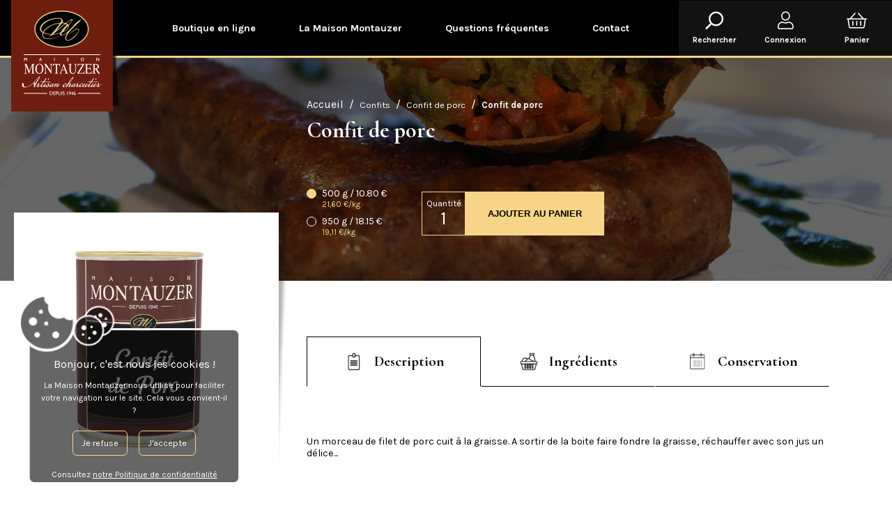

--- FILE ---
content_type: text/html; charset=utf-8
request_url: https://montauzer.fr/confits/confit-de-porc/confit-de-porc-30.html
body_size: 7594
content:
<!DOCTYPE html><html lang="fr"><head><link rel="dns-prefetch" href="//fonts.googleapis.com"><link rel="dns-prefetch" href="https://static.montauzer.fr"><title>Confit de porc - Confit de porc | La Maison Montauzer</title><meta http-equiv="Content-Type" content="text/html; charset=utf-8"/><meta name="format-detection" content="telephone=no"><meta name="keywords" content="confit de porc,confit de porc,confits,charcuterie,artisan charcutier,charcuterie pays basque,charcuterie bayonne,montauzer,maison montauzer" /><meta name="description" content="Un morceau de filet de porc cuit à la graisse. A sortir de la boite faire fondre la graisse, réchauffer avec son jus un délice..." /><meta name="robots" content="index,follow" /><meta name='viewport' content="width=device-width, initial-scale=1, minimum-scale=1.0, maximum-scale=1.0"/><meta property="og:title" content="Confit de porc - Confit de porc | La Maison Montauzer" /><meta property="og:site_name" content="La Maison Montauzer" /><meta property="og:locale" content="fr_FR" /><meta property="og:description" content="Un morceau de filet de porc cuit à la graisse. A sortir de la boite faire fondre la graisse, réchauffer avec son jus un délice..." /><link rel="canonical" href="https://montauzer.fr/confits/confit-de-porc/confit-de-porc-30.html" /><script src="https://static.montauzer.fr/js/jquery.min.js"></script><script src="https://static.montauzer.fr/plugins/$script/script.min.js"></script><script src="https://static.montauzer.fr/js/tools.js"></script><link href="//fonts.googleapis.com/css?family=Cormorant:400,500,700|Karla:400,700" rel="stylesheet"><script type="text/javascript">$.STATIC_HOST = "https://static.montauzer.fr";</script><script async src="https://www.googletagmanager.com/gtag/js?id=UA-74185417-1"></script><script>window.dataLayer = window.dataLayer || [];var gtag = function () { dataLayer.push(arguments); }; gtag('js', new Date()); gtag('config', 'UA-74185417-1');</script><!-- Meta Pixel Code --><script>!function (f, b, e, v, n, t, s) {if (f.fbq) return; n = f.fbq = function () {n.callMethod ?n.callMethod.apply(n, arguments) : n.queue.push(arguments)};if (!f._fbq) f._fbq = n; n.push = n; n.loaded = !0; n.version = '2.0';n.queue = []; t = b.createElement(e); t.async = !0;t.src = v; s = b.getElementsByTagName(e)[0];s.parentNode.insertBefore(t, s)}(window, document, 'script','https://connect.facebook.net/en_US/fbevents.js');fbq('init', '2071865873121627');fbq('track', 'PageView');</script><noscript><img height="1" width="1" style="display:none" src="https://www.facebook.com/tr?id=2071865873121627&ev=PageView&noscript=1" /></noscript><!-- End Meta Pixel Code --><script type="text/javascript" >$script(["https://static.montauzer.fr/js/rgpd.js", "https://static.montauzer.fr/js/jquery-plugins.js"], function () {myRGPD.SiteMode = "PROD";myRGPD.HTTPS = true;myRGPD.ID = 'UA-74185417-1';myRGPD.URL = '/politique-de-confidentialite.html';myRGPD.FbID = '2284527478543924';switch (Cookies.get("RGPD")) {case "1": myRGPD.Load(); break;case "0": break;default: myRGPD.ShowAvert(); break;}});</script><link rel="apple-touch-icon" sizes="57x57" href="https://static.montauzer.fr/images/favicon/apple-icon-57x57.png"><link rel="apple-touch-icon" sizes="60x60" href="https://static.montauzer.fr/images/favicon/apple-icon-60x60.png"><link rel="apple-touch-icon" sizes="72x72" href="https://static.montauzer.fr/images/favicon/apple-icon-72x72.png"><link rel="apple-touch-icon" sizes="76x76" href="https://static.montauzer.fr/images/favicon/apple-icon-76x76.png"><link rel="apple-touch-icon" sizes="114x114" href="https://static.montauzer.fr/images/favicon/apple-icon-114x114.png"><link rel="apple-touch-icon" sizes="120x120" href="https://static.montauzer.fr/images/favicon/apple-icon-120x120.png"><link rel="apple-touch-icon" sizes="144x144" href="https://static.montauzer.fr/images/favicon/apple-icon-144x144.png"><link rel="apple-touch-icon" sizes="152x152" href="https://static.montauzer.fr/images/favicon/apple-icon-152x152.png"><link rel="apple-touch-icon" sizes="180x180" href="https://static.montauzer.fr/images/favicon/apple-icon-180x180.png"><link rel="icon" type="image/png" sizes="192x192"href="https://static.montauzer.fr/images/favicon/android-icon-192x192.png"><link rel="icon" type="image/png" sizes="32x32" href="https://static.montauzer.fr/images/favicon/favicon-32x32.png"><link rel="icon" type="image/png" sizes="96x96" href="https://static.montauzer.fr/images/favicon/favicon-96x96.png"><link rel="icon" type="image/png" sizes="16x16" href="https://static.montauzer.fr/images/favicon/favicon-16x16.png"><link rel="manifest" href="https://static.montauzer.fr/images/favicon/manifest.json"><meta name="msapplication-TileColor" content="#ffffff"><meta name="msapplication-TileImage" content="https://static.montauzer.fr/images/favicon/ms-icon-144x144.png"><meta name="theme-color" content="#ffffff"><link href="https://static.montauzer.fr/css/stylesheets/cache/detail_list_product_v1.css" rel="stylesheet" /><script type="application/ld+json">[{"brand":{"name":"La Maison Montauzer","@type":"Thing"},"description":"Un morceau de filet de porc cuit à la graisse. A sortir de la boite faire fondre la graisse, réchauffer avec son jus un délice...","image":"https:\/\/montauzer.fr\/photos\/product\/600x600\/269_confit-porc-500g.jpg","isRelatedTo":null,"model":{"categorie":"Confit de porc","model":{"categorie":"Confits","model":null,"@type":"ProductModel","url":"https:\/\/montauzer.fr\/confits\/"},"@type":"ProductModel","url":"https:\/\/montauzer.fr\/confits\/confit-de-porc\/"},"name":"Confit de porc","offers":{"availability":"http:\/\/schema.org\/InStock","price":10.80,"priceCurrency":"EUR","seller":{"aggregateRating":null,"name":"La Maison Montauzer","@type":"Organization"},"@type":"Offer"},"productID":"CP","@type":"Product","url":"https:\/\/montauzer.fr\/confits\/confit-de-porc\/confit-de-porc-30.html"}]</script></head><body data-ios="false"><div id="my-page"><header><a href="/" title="Maison Montauzer - Artisan charcutier depuis 1946"><picture><source media="(max-width: 767px)" srcset="https://static.montauzer.fr/images/general/logo-montauzer-mobile.png"><img src="https://static.montauzer.fr/images/general/logo-montauzer.png" alt="Maison Montauzer - Artisan charcutier depuis 1946"/></picture></a><ul class="no-md center"><li class=""><span class="lk" data-lnk="/jambons/" title="Boutique en ligne">Boutique en ligne<span>Commandez nos produits en ligne</span></span></li><li class=""><span class="lk" data-lnk="/la-maison-montauzer.html" title="Découvrez La Maison Montauzer">La Maison Montauzer<span>Qui sommes nous ? Notre histoire</span></span></li><li class=""><span class="lk" data-lnk="/faq.html" title="Questions fréquentes">Questions fréquentes<span>Vous y trouverez nos réponses</span></span></li><li class=""><span class="lk" data-lnk="/contact.html" title="Contactez-nous">Contact<span>Et points de vente</span></span></li></ul><ul class="left"><li class="no-md"><span class="link" onclick="mySearch.Open();"><i class="far fa-search fa-flip-horizontal"></i>Rechercher</span></li><li class="no-xs"><span class="lk link" data-lnk="/inscription.html"><i class="fal fa-user"></i>Connexion</span></li><li><span class="link cart"><i class="fal fa-shopping-basket"></i>Panier</span></li><li><span id="TriggerMenu" ><i class="fal fa-bars"></i>Menu</span></li></ul></header><div id="Detail"><div class="top lz" data-bg="url(https://static.montauzer.fr/images/listing/top/confits.jpg)"><div class="content"><a data-fancybox href="https://static.montauzer.fr/photos/product/2000x2000/269_confit-porc-500g.jpg" class="img main" title="Zoom"><img class="lz" data-src="https://static.montauzer.fr/photos/product/390x390/269_confit-porc-500g.jpg" alt="" /></a><div class="right"><h1>Confit de porc</h1><ul class="ariane"><li><span class="lk" title="Accueil" data-lnk="/">Accueil</span></li><li><a title="Confits" href="/confits/">Confits</a></li><li><a title="Confit de porc" href="/confits/confit-de-porc/">Confit de porc</a></li><li><strong>Confit de porc</strong></li></ul><div class="add_to_cart"><select id="lst_article" class="custom_select" data-class="articles"><option value="41">500 g / 10.80 &euro;</option><option value="40">950 g / 18.15 &euro;</option></select><ul class="articles"><li><input checked type="radio" name="rad_articles" value="41" id="rad_articles_41" /><label for="rad_articles_41"><span>500 g / 10.80 &euro;</span></label><div class="kilo">21,60 €/kg</div></li><li><input type="radio" name="rad_articles" value="40" id="rad_articles_40" /><label for="rad_articles_40"><span>950 g / 18.15 &euro;</span></label><div class="kilo">19,11 €/kg</div></li></ul><select id="lst_qte" class="custom_select" data-class="qte"><option value="1">1</option><option value="2">2</option><option value="3">3</option><option value="4">4</option><option value="5">5</option><option value="6">6</option><option value="7">7</option><option value="8">8</option><option value="9">9</option><option value="10">10</option></select><button type="button">AJOUTER AU PANIER</button></div></div></div></div><div class="bottom"><div class="content"><h2 class="selected">Description</h2><div class="collapsable">Un morceau de filet de porc cuit à la graisse. A sortir de la boite faire fondre la graisse, réchauffer avec son jus un délice...</div><h2>Ingrédients</h2><div class="collapsable" style="display:none;"><div class="ingr"><b>Ingrédients</b><ul><li>- Longe de porc</li><li>- graisse de porc et de canard</li><li>- ail</li><li>- sel</li><li>- poivre <br /><br />Viande origine France.</li></ul></div></div><h2>Conservation</h2><div class="collapsable" style="display:none;">4 ans</div></div></div><div class="suggest"><h2>Vous aimerez peut-être ...</h2><div class='swiper-container'><div class='list_products swiper-wrapper'><div class="product swiper-slide"><div class="ctnt" data-categorie="Confits d'oie"><h4 class="title"><a title="Gésiers d'oie confits" href="/confits/confit-d-oie/gesiers-d-oie-confits-38.html">Gésiers d'oie confits</a></h4><div class="infos"><span class="price">7.60 &euro;</span><span class="weight">400 g</span></div></div><img class="lz" data-href="/confits/confit-d-oie/gesiers-d-oie-confits-38.html" data-src="https://static.montauzer.fr/photos/product/300x300/235_gesiers-d-oie-400g.jpg" alt="Gésiers d'oie confits" /><button type="button" class="lk btn" data-lnk="/confits/confit-d-oie/gesiers-d-oie-confits-38.html" title="Gésiers d'oie confits">VOIR LE PRODUIT</button></div><div class="product swiper-slide"><div class="ctnt" data-categorie="Confit de porc"><h4 class="title"><a title="Rognons confits" href="/confits/confit-de-porc/rognons-confits-74.html">Rognons confits</a></h4><div class="infos"><span class="price">8.25 &euro;</span><span class="weight">400 g</span></div></div><img class="lz" data-href="/confits/confit-de-porc/rognons-confits-74.html" data-src="https://static.montauzer.fr/photos/product/300x300/244_rognons-confits.jpg" alt="Rognons confits" /><button type="button" class="lk btn" data-lnk="/confits/confit-de-porc/rognons-confits-74.html" title="Rognons confits">VOIR LE PRODUIT</button></div><div class="product swiper-slide"><div class="ctnt" data-categorie="Confits de canard"><h4 class="title"><a title="Cuisses de canard confites" href="/confits/confit-de-canard/cuisses-de-canard-confites-17.html">Cuisses de canard confites</a></h4><div class="infos"><span class="price">14.20 &euro;</span><span class="weight">740 g</span></div></div><img class="lz" data-href="/confits/confit-de-canard/cuisses-de-canard-confites-17.html" data-src="https://static.montauzer.fr/photos/product/300x300/232_confit-de-canard-2-cuisses.jpg" alt="Cuisses de canard confites" /><button type="button" class="lk btn" data-lnk="/confits/confit-de-canard/cuisses-de-canard-confites-17.html" title="Cuisses de canard confites">VOIR LE PRODUIT</button></div><div class="product swiper-slide"><div class="ctnt" data-categorie="Confit de porc"><h4 class="title"><a title="Langue confite" href="/confits/confit-de-porc/langue-confite-170.html">Langue confite</a></h4><div class="infos"><span class="price">9.40 &euro;</span><span class="weight">400 g</span></div></div><img class="lz" data-href="/confits/confit-de-porc/langue-confite-170.html" data-src="https://static.montauzer.fr/photos/product/300x300/426_.jpg" alt="Langue confite" /><button type="button" class="lk btn" data-lnk="/confits/confit-de-porc/langue-confite-170.html" title="Langue confite">VOIR LE PRODUIT</button></div><div class="product swiper-slide"><div class="ctnt" data-categorie="Confits de canard"><h4 class="title"><a title="Ailerons de canard confits" href="/confits/confit-de-canard/ailerons-de-canard-confits-1.html">Ailerons de canard confits</a></h4><div class="infos"><span class="price">6.50 &euro;</span><span class="weight">900 g</span></div></div><img class="lz" data-href="/confits/confit-de-canard/ailerons-de-canard-confits-1.html" data-src="https://static.montauzer.fr/photos/product/300x300/238_ailerons-de-canard.jpg" alt="Ailerons de canard confits" /><button type="button" class="lk btn" data-lnk="/confits/confit-de-canard/ailerons-de-canard-confits-1.html" title="Ailerons de canard confits">VOIR LE PRODUIT</button></div></div></div></div></div><script type="text/javascript">$(function () {$script("https://static.montauzer.fr/js/detail.js", function () {myDetail.Product ={"id":30,"reference":"CP","categorie":{"id":23,"meta_title":"Les confits de porc de La Maison Montauzer","meta_description":"","h1":null,"prefix":"les","libelle":"Confit de porc","url":"confit-de-porc","accroche":"","visuel":null,"couleur":null,"online":true,"btn_more":true,"is_promotion":false,"position":999,"parent":{"id":3,"meta_title":"Les confits d\u0027oie, de canard ou de porc de La Maison Montauzer","meta_description":"","h1":null,"prefix":"les","libelle":"Confits","url":"confits","accroche":"\u003cp class=\"center\"\u003eD\u0027oie, de canard ou de porc, découvrez nos différents confits en boite.\u003c/p\u003e\r\n\u003ch2\u003eL\u0027élaboration de nos confits\u003c/h2\u003e\r\n\u003cp\u003eL’élaboration de nos confits reste artisanale. Comme toujours, ils sont élaborés à partir de matière premières fraîches. Toutes sont contrôlées et respectent les règles d’hygiènes réglementaires ainsi que les normes européennes. La traçabilité permet une transparence totale sur le confit de canard, de porc ou d\u0027oie que nous vous proposons.\u003c/p\u003e\r\n\u003ch2\u003ePréparation de votre confit\u003c/h2\u003e\r\n\u003cp\u003eNotre confit de porc, notre confit de canard et notre confit d\u0027oie sont tous cuits à la graisse. Notre confit de canard se décline en plusieurs morceaux. Vous avez ainsi le choix entre les cuisses, les ailes, les manchons mais également les ailerons. La préparation de chacun est très simple. Il vous suffit de faire dorer à la poêle toutes les cuisses et les ailes présentes dans le conditionnement. Quant aux manchons et aux ailerons, nous vous conseillons de les dorer au four. Le confit de porc comprend des préparations de filet porc, de saucisses confites et de rognons confits. Notre confit de porc se prépare, dans un premier temps, en faisant fondre la graisse, et ensuite, le filet se réchauffe dans ce jus. La préparation est la même pour les saucisses et les rognons confits.\u003c/p\u003e","visuel":"confits.jpg","couleur":"#6baae6","online":true,"btn_more":true,"is_promotion":false,"position":4,"parent":null,"children":null,"products":null,"prix_total_commande":0},"children":null,"products":null,"prix_total_commande":0},"titre":"Confit de porc","url":"confit-de-porc","url_detail":"/confits/confit-de-porc/confit-de-porc-30.html","ingredients":"Longe de porc| graisse de porc et de canard| ail| sel| poivre \u003cbr /\u003e\u003cbr /\u003eViande origine France.","conditionnement":"Boite","nutritionnel":null,"conservation":"4 ans","description":"Un morceau de filet de porc cuit à la graisse. A sortir de la boite faire fondre la graisse, réchauffer avec son jus un délice...","online":true,"indispo":false,"position":16,"etat":"VAL","secret_key":"491B9F42D588E0BFB10DA3601E51F7717B3008452EA6B83578BE2D1E7DEA633D","ean":null,"articles":[{"id":41,"reference":"CP-2","titre":null,"tva":{"id":3,"description":"Taux réduit","taux":5.50},"online":true,"poids":0.500,"show_poids":true,"label_poids":null,"prix_ht":10.24,"prix_promo_ht":null,"prix_ttc":10.80,"prix_promo_ttc":null,"etat":"VAL","ean":null,"photos":[{"id":269,"filename":"269_confit-porc-500g.jpg","alt":null,"main":true}],"produit":{"id":30,"reference":"CP","categorie":null,"titre":"Confit de porc","url":"confit-de-porc","url_detail":"/confits/confit-de-porc/confit-de-porc-30.html","ingredients":"Longe de porc| graisse de porc et de canard| ail| sel| poivre \u003cbr /\u003e\u003cbr /\u003eViande origine France.","conditionnement":"Boite","nutritionnel":null,"conservation":"4 ans","description":"Un morceau de filet de porc cuit à la graisse. A sortir de la boite faire fondre la graisse, réchauffer avec son jus un délice...","online":true,"indispo":false,"position":16,"etat":"VAL","secret_key":null,"ean":null,"articles":[],"fresh":false,"expiration_delay":null,"igp":false,"gluten_free":false,"google_category":null,"prix_total_commande":0},"article_commande":null,"prix_total_commande":0},{"id":40,"reference":"CP-1","titre":null,"tva":{"id":3,"description":"Taux réduit","taux":5.50},"online":true,"poids":0.950,"show_poids":true,"label_poids":null,"prix_ht":17.20,"prix_promo_ht":null,"prix_ttc":18.15,"prix_promo_ttc":null,"etat":"VAL","ean":null,"photos":[{"id":241,"filename":"241_confit-porc-950g.jpg","alt":null,"main":true}],"produit":{"id":30,"reference":"CP","categorie":null,"titre":"Confit de porc","url":"confit-de-porc","url_detail":"/confits/confit-de-porc/confit-de-porc-30.html","ingredients":"Longe de porc| graisse de porc et de canard| ail| sel| poivre \u003cbr /\u003e\u003cbr /\u003eViande origine France.","conditionnement":"Boite","nutritionnel":null,"conservation":"4 ans","description":"Un morceau de filet de porc cuit à la graisse. A sortir de la boite faire fondre la graisse, réchauffer avec son jus un délice...","online":true,"indispo":false,"position":16,"etat":"VAL","secret_key":null,"ean":null,"articles":[],"fresh":false,"expiration_delay":null,"igp":false,"gluten_free":false,"google_category":null,"prix_total_commande":0},"article_commande":null,"prix_total_commande":0}],"fresh":false,"expiration_delay":null,"igp":false,"gluten_free":false,"google_category":5811,"prix_total_commande":0};myDetail.BindEvents();});});</script><footer id="Footer"><div class="top"><div class="col"><b>Nos produits</b><ul class="products"><li><a title="Jambons" href="/jambons/">Jambons</a></li><li><span class="lk" title="Salaisons" data-lnk="/salaisons/">Salaisons</span></li><li><span class="lk" title="Pâtés et rillettes" data-lnk="/pates-et-rillettes/">Pâtés et rillettes</span></li><li><span class="lk" title="Confits" data-lnk="/confits/">Confits</span></li><li><span class="lk" title="Foies Gras" data-lnk="/foies-gras/">Foies Gras</span></li><li><span class="lk" title="Plats cuisinés" data-lnk="/plats-cuisines/">Plats cuisinés</span></li><li><span class="lk" title="Piments d'Espelette" data-lnk="/piment-d-espelette/">Piments d'Espelette</span></li><li><span class="lk" title="Coffrets" data-lnk="/coffrets/">Coffrets</span></li><li><span class="lk" title="Produits frais" data-lnk="/produits-frais/">Produits frais</span></li><li><span class="lk" title="Nouveautés" data-lnk="/nouveautes/">Nouveautés</span></li><li><span class="lk" title="Petits plus" data-lnk="/les-petits-plus/">Petits plus</span></li></ul></div><div class="col maison"><b>La Maison Montauzer</b><ul><li><span class="lk" data-lnk="/la-maison-montauzer.html">Notre histoire</span></li><li><span class="lk" data-lnk="/garanties-qualite.html" title="Garanties qualité">Garantie qualité</span></li><li><span class="lk" data-lnk="/nos-engagements.html" title="Nos engagements">Nos engagements</span></li><li><span class="lk" data-lnk="/livraisons.html" title="Les livraisons">Les livraisons</span></li><li><span class="lk" data-lnk="/nos-boutiques.html" title="Nos boutiques">Nos boutiques</span></li></ul></div><div class="col contact"><b>Contactez-nous</b><div class="left"><strong>Maison Montauzer</strong><span>Zone Artisanale Etxecolu<br />64520 Bardos</span><span class="lk" title="Contactez nous" data-lnk="/contact.html">Contact</span><span class="lk" title="Conditions Générales de Vente" data-lnk="/cgv.html">CGV</span><span class="lk"title="Mentions légales" data-lnk="/mentions-legales.html">Mentions légales</span><span class="lk"title="Politique de confidentialité" data-lnk="/politique-de-confidentialite.html">Politique de confidentialité</span></div><ul class="right"><li><a title="Suivez nous sur Facebook" href="https://www.facebook.com/MaisonMontauzer" class="fab fa-facebook-f" target="_blank" rel="nofollow noopener"></a></li><li><a title="Suivez nous sur Instagram" href="https://www.instagram.com/maisonmontauzer/" class="fab fa-instagram" target="_blank" rel="nofollow noopener"></a></li></ul></div></div><div class="bottom"><ul><li class="maitre_artisan"><span><img class="lz" data-src="https://static.montauzer.fr/images/footer/logo-maitre-artisan.png" alt="Maitre Artisan" /></span></li><li><i class="fas fa-hands-heart"></i>Produits faits maison<br class="no-xs" />dans notre atelier</li><li><i class="fas fa-shield-alt"></i>Paiement<br class="no-xs" /> 100% sécurisé</li><li><i class="fas fa-phone-volume"></i>A votre écoute au<br class="no-xs" /> 05 59 56 84 04</li></ul><a href="https://www.redmoot.com/" target="_blank" title="Redmoot : Agence web pays basque">Création de site internet au Pays Basque</a></div></footer></div><script type="text/javascript">$(function () {$script("https://static.montauzer.fr/js/obfuscation.js?_=639049858868751381");$script("https://static.montauzer.fr/js/custom_select.js?_=639049858868751381");$script("https://static.montauzer.fr/js/cart.js?_=639049858868751381");$script("https://static.montauzer.fr/js/footer.js?_=639049858868751381");$script("https://static.montauzer.fr/js/tools.js?_=639049858868751381", function () {$script("https://static.montauzer.fr/js/search.js?_=639049858868751381");});$script("https://static.montauzer.fr/plugins/jquery-qtip/jquery.qtip.min.js", function () {$("[data-qtip]").qtip({content: { attr: 'title' },style: { classes: 'qtip-tipsy' },position: {viewport: $("body")}});});});</script><script type="text/javascript" async>var resource = document.createElement('link');resource.setAttribute("rel", "stylesheet");resource.setAttribute("href", "https://static.montauzer.fr/css/stylesheets/ios.css");resource.setAttribute("type", "text/css");resource.setAttribute("media", "none");resource.setAttribute("async", "");resource.setAttribute("onload", "if(media!='all')media='all'");var head = document.getElementsByTagName('body')[0];head.appendChild(resource);var resource = document.createElement('link');resource.setAttribute("rel", "stylesheet");resource.setAttribute("href", "https://static.montauzer.fr/css/stylesheets/footer.css");resource.setAttribute("type", "text/css");resource.setAttribute("media", "none");resource.setAttribute("async", "");resource.setAttribute("onload", "if(media!='all')media='all'");var head = document.getElementsByTagName('body')[0];head.appendChild(resource);var resource = document.createElement('link');resource.setAttribute("rel", "stylesheet");resource.setAttribute("href", "https://static.montauzer.fr/plugins/jquery-swiper/css/swiper.min.css");resource.setAttribute("type", "text/css");resource.setAttribute("media", "none");resource.setAttribute("async", "");resource.setAttribute("onload", "if(media!='all')media='all'");var head = document.getElementsByTagName('body')[0];head.appendChild(resource);var resource = document.createElement('link');resource.setAttribute("rel", "stylesheet");resource.setAttribute("href", "https://static.montauzer.fr/plugins/fancybox/jquery.fancybox.min.css");resource.setAttribute("type", "text/css");resource.setAttribute("media", "none");resource.setAttribute("async", "");resource.setAttribute("onload", "if(media!='all')media='all'");var head = document.getElementsByTagName('body')[0];head.appendChild(resource);var resource = document.createElement('link');resource.setAttribute("rel", "stylesheet");resource.setAttribute("href", "https://static.montauzer.fr/css/stylesheets/plugins/fancybox/fancy_alert.css");resource.setAttribute("type", "text/css");resource.setAttribute("media", "none");resource.setAttribute("async", "");resource.setAttribute("onload", "if(media!='all')media='all'");var head = document.getElementsByTagName('body')[0];head.appendChild(resource);var resource = document.createElement('link');resource.setAttribute("rel", "stylesheet");resource.setAttribute("href", "https://static.montauzer.fr/plugins/font-awesome/css/all.css");resource.setAttribute("type", "text/css");resource.setAttribute("media", "none");resource.setAttribute("async", "");resource.setAttribute("onload", "if(media!='all')media='all'");var head = document.getElementsByTagName('body')[0];head.appendChild(resource);var resource = document.createElement('link');resource.setAttribute("rel", "stylesheet");resource.setAttribute("href", "https://static.montauzer.fr/plugins/jquery-mmenu/jquery.mmenu.all.css");resource.setAttribute("type", "text/css");resource.setAttribute("media", "none");resource.setAttribute("async", "");resource.setAttribute("onload", "if(media!='all')media='all'");var head = document.getElementsByTagName('body')[0];head.appendChild(resource);var resource = document.createElement('link');resource.setAttribute("rel", "stylesheet");resource.setAttribute("href", "https://static.montauzer.fr/plugins/jquery-qtip/jquery.qtip.min.css");resource.setAttribute("type", "text/css");resource.setAttribute("media", "none");resource.setAttribute("async", "");resource.setAttribute("onload", "if(media!='all')media='all'");var head = document.getElementsByTagName('body')[0];head.appendChild(resource);</script><noscript><link type="text/css" rel="stylesheet" href="https://static.montauzer.fr/css/stylesheets/ios.css"><link type="text/css" rel="stylesheet" href="https://static.montauzer.fr/css/stylesheets/footer.css"><link type="text/css" rel="stylesheet" href="https://static.montauzer.fr/plugins/jquery-swiper/css/swiper.min.css"><link type="text/css" rel="stylesheet" href="https://static.montauzer.fr/plugins/fancybox/jquery.fancybox.min.css"><link type="text/css" rel="stylesheet" href="https://static.montauzer.fr/css/stylesheets/plugins/fancybox/fancy_alert.css"><link type="text/css" rel="stylesheet" href="https://static.montauzer.fr/plugins/font-awesome/css/all.css"><link type="text/css" rel="stylesheet" href="https://static.montauzer.fr/plugins/jquery-mmenu/jquery.mmenu.all.css"><link type="text/css" rel="stylesheet" href="https://static.montauzer.fr/plugins/jquery-qtip/jquery.qtip.min.css"></noscript><script type="text/javascript">var myLazyLoad = new LazyLoad({elements_selector: ".lz"});$(function () {myLazyLoad.update();});</script></body></html>

--- FILE ---
content_type: text/css
request_url: https://static.montauzer.fr/css/stylesheets/cache/detail_list_product_v1.css
body_size: 8608
content:
::selection{background:#650e17;color:White}::-moz-selection{background:#650e17;color:White}html{margin:0;padding:0;min-width:320px}html body{margin:0;padding:0;min-width:320px;font-family:"Karla",sans-serif}html body *{-webkit-box-sizing:border-box;-moz-box-sizing:border-box;box-sizing:border-box;outline:none}html body *[data-before]:before{content:attr(data-before)}html body *[data-after]:after{content:attr(data-after)}html body input.error,html body textarea.error,html body select.error{color:#121212 !important;border:1px solid #CB2346 !important;background-color:#fdf1f3}html body input[type='text']:-webkit-autofill,html body input[type='password']:-webkit-autofill,html body input[type='email']:-webkit-autofill{-webkit-box-shadow:0 0 0 100px white inset}html body [data-masker]:before{content:attr(data-domain) "@" attr(data-user);unicode-bidi:bidi-override;direction:rtl}html body b,html body strong{font-family:"Cormorant",serif;font-weight:inherit}html body header{display:-ms-flexbox;display:-webkit-flex;display:flex;-webkit-flex-direction:row;-ms-flex-direction:row;flex-direction:row;-webkit-flex-wrap:nowrap;-ms-flex-wrap:nowrap;flex-wrap:nowrap;-webkit-justify-content:space-between;justify-content:space-between;-ms-flex-pack:justify;-webkit-align-items:center;align-items:center;-ms-flex-align:center;-webkit-align-content:flex-start;align-content:flex-start;-ms-flex-line-pack:start;background:#000;border-bottom:3px solid #f6d588;height:83px;padding-left:110px;overflow-y:visible;position:relative;z-index:100;position:relative;max-width:100%}@media (max-width: 1280px){html body header{padding-left:16px}}@media (max-width: 1023px){html body header{padding:0 0 0 20px;height:63px}}html body header a{-webkit-align-self:flex-start;-ms-flex-item-align:flex-start;align-self:flex-start}html body header a picture{display:inline-block;width:160px;height:auto;vertical-align:top;vertical-align:top}@media (max-width: 543px){html body header a picture{width:120px}}html body header a img{vertical-align:top;width:160px}@media (max-width: 767px){html body header a img{width:120px}}html body header ul{display:-ms-inline-flexbox;display:-webkit-inline-flex;display:inline-flex;-webkit-flex-direction:row;-ms-flex-direction:row;flex-direction:row;-webkit-flex-wrap:nowrap;-ms-flex-wrap:nowrap;flex-wrap:nowrap;-webkit-justify-content:center;justify-content:center;-ms-flex-pack:center;-webkit-align-items:center;align-items:center;-ms-flex-align:center;-webkit-align-content:flex-start;align-content:flex-start;-ms-flex-line-pack:start;margin:0;padding:0;list-style:none}html body header ul li{text-align:center;margin:0 30px}html body header ul li a,html body header ul li span{text-decoration:none;color:#FFF;font-weight:700;font-size:.9rem;cursor:pointer}html body header ul li a span,html body header ul li span span{display:block;width:100%;color:#f6d588;font-size:.75rem;font-weight:400;overflow:hidden;line-height:0px;-moz-opacity:0;-khtml-opacity:0;-ms-filter:"alpha(opacity=0)";filter:progid:DXImageTransform.Microsoft.Alpha(opacity=0);filter:alpha(opacity=0);opacity:0;zoom:1;-webkit-transition:all .3s ease;-moz-transition:all .3s ease;-ms-transition:all .3s ease;-o-transition:all .3s ease;transition:all .3s ease}@media (max-width: 1280px){html body header ul li a span,html body header ul li span span{display:none}}html body header ul li a:hover span,html body header ul li span:hover span{line-height:14px;padding-top:2px;-moz-opacity:1;-khtml-opacity:1;-ms-filter:"alpha(opacity=100)";filter:progid:DXImageTransform.Microsoft.Alpha(opacity=100);filter:alpha(opacity=100);opacity:1;zoom:1}html body header ul.center{-webkit-align-self:stretch;-ms-flex-item-align:stretch;align-self:stretch;-webkit-align-items:stretch;align-items:stretch;-ms-flex-align:stretch;position:relative}html body header ul.center li{display:-ms-inline-flexbox;display:-webkit-inline-flex;display:inline-flex;-webkit-flex-direction:row;-ms-flex-direction:row;flex-direction:row;-webkit-flex-wrap:wrap;-ms-flex-wrap:wrap;flex-wrap:wrap;-webkit-justify-content:center;justify-content:center;-ms-flex-pack:center;-webkit-align-items:stretch;align-items:stretch;-ms-flex-align:stretch;-webkit-align-content:center;align-content:center;-ms-flex-line-pack:center;border:1px solid #000;margin:0}html body header ul.center li>a,html body header ul.center li>span{display:-ms-inline-flexbox;display:-webkit-inline-flex;display:inline-flex;-webkit-flex-direction:column;-ms-flex-direction:column;flex-direction:column;-webkit-flex-wrap:wrap;-ms-flex-wrap:wrap;flex-wrap:wrap;-webkit-justify-content:center;justify-content:center;-ms-flex-pack:center;-webkit-align-items:center;align-items:center;-ms-flex-align:center;-webkit-align-content:center;align-content:center;-ms-flex-line-pack:center;height:100%;padding:0 30px}html body header ul.center li.selected{margin-top:24px;background-color:#000;border:1px solid #f6d588;height:80px}html body header ul.center li.selected span{line-height:15px;-moz-opacity:1;-khtml-opacity:1;-ms-filter:"alpha(opacity=100)";filter:progid:DXImageTransform.Microsoft.Alpha(opacity=100);filter:alpha(opacity=100);opacity:1;zoom:1;padding-top:2px}html body header ul.left{background:#121212}html body header ul.left li{margin:0;text-align:center}@media (min-width: 1024px){html body header ul.left li:last-of-type{display:none}}html body header ul.left li:last-of-type>*{display:-ms-flexbox;display:-webkit-flex;display:flex;-webkit-flex-direction:row;-ms-flex-direction:row;flex-direction:row;-webkit-flex-wrap:nowrap;-ms-flex-wrap:nowrap;flex-wrap:nowrap;-webkit-justify-content:center;justify-content:center;-ms-flex-pack:center;-webkit-align-items:center;align-items:center;-ms-flex-align:center;-webkit-align-content:flex-start;align-content:flex-start;-ms-flex-line-pack:start;width:102px;height:79px;font-size:.75rem;color:#FFF;cursor:pointer}@media (max-width: 1023px){html body header ul.left li:last-of-type>*{height:59px;width:90px;padding:0 8px;font-size:1rem}}html body header ul.left li:last-of-type>* i{margin-right:4px}html body header ul.left li .link{display:-ms-flexbox;display:-webkit-flex;display:flex;-webkit-flex-direction:column;-ms-flex-direction:column;flex-direction:column;-webkit-flex-wrap:nowrap;-ms-flex-wrap:nowrap;flex-wrap:nowrap;-webkit-justify-content:center;justify-content:center;-ms-flex-pack:center;-webkit-align-items:center;align-items:center;-ms-flex-align:center;-webkit-align-content:flex-start;align-content:flex-start;-ms-flex-line-pack:start;width:102px;height:79px;font-size:.75rem;color:#FFF;cursor:pointer}@media (max-width: 1023px){html body header ul.left li .link{height:59px;width:90px;padding:0 8px}}html body header ul.left li .link.cart[data-qte]{position:relative}html body header ul.left li .link.cart[data-qte]:after{content:attr(data-qte);background-color:#f6d588;color:#000;position:absolute;top:4px;right:27px;width:17px;line-height:17px;font-weight:bold;-webkit-border-radius:50%;-moz-border-radius:50%;-ms-border-radius:50%;-o-border-radius:50%;border-radius:50%}@media (max-width: 1023px){html body header ul.left li .link.cart[data-qte]:after{right:22px}}html body header ul.left li .link.cart[data-qte][data-qte='0']:after{display:none}html body header ul.left li .link i{font-size:1.6rem;margin-bottom:8px}@media (max-width: 1023px){html body header ul.left li .link i{font-size:1.2rem}}#Home img,#Listing img,#Detail img,#Presentation img{width:100%;height:auto}.c_button{-webkit-user-select:none;-moz-user-select:none;-ms-user-select:none;user-select:none;text-decoration:none;-webkit-border-radius:0;-moz-border-radius:0;-ms-border-radius:0;-o-border-radius:0;border-radius:0;position:relative}.c_button>*{display:block;width:100%;background-color:rgba(0,0,0,0.5);font-weight:700;color:#f6d588;padding:13px 28px;font-family:"Karla",sans-serif;font-size:1rem;line-height:22px;-webkit-transition:all .35s ease;-moz-transition:all .35s ease;-ms-transition:all .35s ease;-o-transition:all .35s ease;transition:all .35s ease}@media (max-width: 767px){.c_button>*{font-size:1rem}}@media (max-width: 543px){.c_button>*{font-size:.9rem}}.c_button>*:before,.c_button>*:after{display:inline-block;width:2px;height:0;vertical-align:top;line-height:0}.c_button:before,.c_button:after{display:inline-block;width:0;height:2px;vertical-align:top;line-height:2px}.c_button:before,.c_button:after,.c_button>*:before,.c_button>*:after{content:'';background-color:#f6d588;position:absolute;-webkit-transition:all .1s linear;-moz-transition:all .1s linear;-ms-transition:all .1s linear;-o-transition:all .1s linear;transition:all .1s linear}.c_button:before{top:0;left:0;-moz-transition-delay:.3s;-o-transition-delay:.3s;-webkit-transition-delay:.3s;transition-delay:.3s}.c_button>*:before{top:0;right:0;-moz-transition-delay:.2s;-o-transition-delay:.2s;-webkit-transition-delay:.2s;transition-delay:.2s}.c_button:after{bottom:0;right:0;-moz-transition-delay:.1s;-o-transition-delay:.1s;-webkit-transition-delay:.1s;transition-delay:.1s}.c_button>*:after{bottom:0;left:0;-moz-transition-delay:0s;-o-transition-delay:0s;-webkit-transition-delay:0s;transition-delay:0s}.c_button:hover{background-color:#000}.c_button:hover>*{padding:16px 32px;font-size:1.1rem}.c_button:hover:before{-moz-transition-delay:0s;-o-transition-delay:0s;-webkit-transition-delay:0s;transition-delay:0s;width:100%}.c_button:hover>*:before{-moz-transition-delay:.1s;-o-transition-delay:.1s;-webkit-transition-delay:.1s;transition-delay:.1s;height:100%}.c_button:hover:after{-moz-transition-delay:.2s;-o-transition-delay:.2s;-webkit-transition-delay:.2s;transition-delay:.2s;width:100%}.c_button:hover>*:after{-moz-transition-delay:.3s;-o-transition-delay:.3s;-webkit-transition-delay:.3s;transition-delay:.3s;height:100%}@media (max-width: 543px){.no-xs{display:none !important}}@media (max-width: 767px){.no-sm{display:none !important}}@media (max-width: 1023px){.no-md{display:none !important}}@media (max-width: 1280px){.no-lg{display:none !important}}@media (max-width: 1439px){.no-xl{display:none !important}}
/*# sourceMappingURL=v1.css.map */
#Detail{display:-ms-flexbox;display:-webkit-flex;display:flex;-webkit-flex-direction:column;-ms-flex-direction:column;flex-direction:column;-webkit-flex-wrap:nowrap;-ms-flex-wrap:nowrap;flex-wrap:nowrap;-webkit-justify-content:flex-start;justify-content:flex-start;-ms-flex-pack:start;-webkit-align-items:stretch;align-items:stretch;-ms-flex-align:stretch;-webkit-align-content:flex-start;align-content:flex-start;-ms-flex-line-pack:start;border-bottom:1px solid #000}#Detail .top{height:320px;background-repeat:no-repeat;background-position:center center;background-size:cover;display:-ms-flexbox;display:-webkit-flex;display:flex;-webkit-flex-direction:column;-ms-flex-direction:column;flex-direction:column;-webkit-flex-wrap:nowrap;-ms-flex-wrap:nowrap;flex-wrap:nowrap;-webkit-justify-content:center;justify-content:center;-ms-flex-pack:center;-webkit-align-items:center;align-items:center;-ms-flex-align:center;-webkit-align-content:flex-start;align-content:flex-start;-ms-flex-line-pack:start;position:relative}@media (max-width: 1023px){#Detail .top{background:none;height:auto}}#Detail .top:after{content:'';z-index:1;top:0;left:0;right:0;bottom:0;background-color:rgba(0,0,0,0.6);position:absolute}#Detail .top .content{width:100%;max-width:1560px;max-height:100%;padding:0 20px;position:relative;z-index:2}@media (max-width: 1023px){#Detail .top .content{display:-ms-flexbox;display:-webkit-flex;display:flex;-webkit-flex-direction:column;-ms-flex-direction:column;flex-direction:column;-webkit-flex-wrap:nowrap;-ms-flex-wrap:nowrap;flex-wrap:nowrap;-webkit-justify-content:flex-start;justify-content:flex-start;-ms-flex-pack:start;-webkit-align-items:center;align-items:center;-ms-flex-align:center;-webkit-align-content:flex-start;align-content:flex-start;-ms-flex-line-pack:start;padding:86px 20px 20px 20px;position:inherit;z-index:3}}#Detail .top .content .img{position:absolute;vertical-align:top;left:20px;top:80%;width:430px;height:430px;border:20px solid white}@media (max-width: 1280px){#Detail .top .content .img{width:380px;height:380px;border:16px solid white}}@media (max-width: 1023px){#Detail .top .content .img{position:inherit;left:inherit;top:inherit;height:auto;width:100%;max-width:400px;border:12px solid white}}@media (min-width: 1024px){#Detail .top .content .img:after{content:'';display:inline-block;width:16px;height:358px;vertical-align:middle;line-height:358px;background-image:url("/images/detail/shadow_pic.png");background-repeat:no-repeat;position:absolute;top:-20px;right:-36px}}@media (min-width: 1024px) and (max-width: 1280px){#Detail .top .content .img:after{top:-16px;right:-32px}}@media (min-width: 1024px) and (max-width: 1023px){#Detail .top .content .img:after{top:-12px;right:-28px}}#Detail .top .content .img img{display:block;width:100%}#Detail .top .content .right{padding-left:550px;color:#FFF;display:-ms-flexbox;display:-webkit-flex;display:flex;-webkit-flex-direction:column;-ms-flex-direction:column;flex-direction:column;-webkit-flex-wrap:nowrap;-ms-flex-wrap:nowrap;flex-wrap:nowrap;-webkit-justify-content:flex-start;justify-content:flex-start;-ms-flex-pack:start;-webkit-align-items:stretch;align-items:stretch;-ms-flex-align:stretch;-webkit-align-content:flex-start;align-content:flex-start;-ms-flex-line-pack:start}@media (max-width: 1280px){#Detail .top .content .right{padding-left:420px}}@media (max-width: 1023px){#Detail .top .content .right{padding:0;-webkit-order:-1;-ms-flex-order:-1;order:-1;max-width:100%}}#Detail .top .content .right h1{font-family:"Cormorant",serif;font-weight:800;margin:8px 0 60px 0;font-size:2rem}@media (max-width: 1023px){#Detail .top .content .right h1{text-align:center;margin:16px 0;font-size:1.8rem}}@media (max-width: 767px){#Detail .top .content .right h1{text-align:center;font-size:1.65rem}}#Detail .top .content .right ul.ariane{-webkit-order:-1;-ms-flex-order:-1;order:-1;display:-ms-flexbox;display:-webkit-flex;display:flex;-webkit-flex-direction:row;-ms-flex-direction:row;flex-direction:row;-webkit-flex-wrap:nowrap;-ms-flex-wrap:nowrap;flex-wrap:nowrap;-webkit-justify-content:flex-start;justify-content:flex-start;-ms-flex-pack:start;-webkit-align-items:center;align-items:center;-ms-flex-align:center;-webkit-align-content:flex-start;align-content:flex-start;-ms-flex-line-pack:start;margin:0;padding:0;list-style:none}@media (max-width: 1280px){#Detail .top .content .right ul.ariane{overflow:hidden;-o-text-overflow:ellipsis;text-overflow:ellipsis;white-space:nowrap}}@media (max-width: 1023px){#Detail .top .content .right ul.ariane{-webkit-justify-content:center;justify-content:center;-ms-flex-pack:center;max-width:100%}}#Detail .top .content .right ul.ariane li{white-space:nowrap}#Detail .top .content .right ul.ariane li:last-of-type{overflow:hidden;-o-text-overflow:ellipsis;text-overflow:ellipsis;white-space:nowrap}#Detail .top .content .right ul.ariane li a,#Detail .top .content .right ul.ariane li strong{font-family:"Karla",sans-serif;color:#FFF;text-decoration:none;font-size:.8rem}#Detail .top .content .right ul.ariane li strong{font-weight:600}#Detail .top .content .right ul.ariane li a:hover{text-decoration:underline}#Detail .top .content .right ul.ariane li:after{content:'/';display:-ms-inline-flexbox;display:-webkit-inline-flex;display:inline-flex;margin:0 8px}#Detail .top .content .right ul.ariane li:last-of-type:after{display:none}#Detail .top .content .right .add_to_cart{display:-ms-flexbox;display:-webkit-flex;display:flex;-webkit-flex-direction:row;-ms-flex-direction:row;flex-direction:row;-webkit-flex-wrap:nowrap;-ms-flex-wrap:nowrap;flex-wrap:nowrap;-webkit-justify-content:flex-start;justify-content:flex-start;-ms-flex-pack:start;-webkit-align-items:center;align-items:center;-ms-flex-align:center;-webkit-align-content:flex-start;align-content:flex-start;-ms-flex-line-pack:start}@media (max-width: 1023px){#Detail .top .content .right .add_to_cart{position:fixed;bottom:0;left:0;right:0;width:100%;background-color:#000;-webkit-justify-content:space-between;justify-content:space-between;-ms-flex-pack:justify;-webkit-align-items:stretch;align-items:stretch;-ms-flex-align:stretch;z-index:102;border-top:1px solid #f6d588;min-height:62px;-webkit-flex-grow:1;-ms-flex-grow:1;-moz-flex-grow:1;flex-grow:1}}@media (max-width: 543px){#Detail .top .content .right .add_to_cart{width:100%;-webkit-flex-wrap:wrap;-ms-flex-wrap:wrap;flex-wrap:wrap}}#Detail .top .content .right .add_to_cart .select,#Detail .top .content .right .add_to_cart .select.articles{cursor:pointer;display:inline-block;position:relative;font-size:16px;color:#FFF;width:73px;height:63px;-webkit-user-select:none;-moz-user-select:none;-ms-user-select:none;user-select:none}#Detail .top .content .right .add_to_cart .select .select-hidden,#Detail .top .content .right .add_to_cart .select.articles .select-hidden{display:none;visibility:hidden;padding-right:10px}#Detail .top .content .right .add_to_cart .select .select-styled,#Detail .top .content .right .add_to_cart .select.articles .select-styled{position:absolute;top:0;right:0;bottom:0;left:0;background-color:transparent;padding:8px 15px;display:-ms-inline-flexbox;display:-webkit-inline-flex;display:inline-flex;-webkit-flex-direction:row;-ms-flex-direction:row;flex-direction:row;-webkit-flex-wrap:nowrap;-ms-flex-wrap:nowrap;flex-wrap:nowrap;-webkit-justify-content:space-around;justify-content:space-around;-ms-flex-pack:distribute;-webkit-align-items:center;align-items:center;-ms-flex-align:center;-webkit-align-content:flex-start;align-content:flex-start;-ms-flex-line-pack:start}#Detail .top .content .right .add_to_cart .select .select-styled:after,#Detail .top .content .right .add_to_cart .select.articles .select-styled:after{content:"";font-family:'Font Awesome 5 Pro';font-size:.7rem;text-rendering:auto;-webkit-font-smoothing:antialiased;-moz-osx-font-smoothing:grayscale;transform:translate(0, 0);font-weight:900;font-size:1rem}#Detail .top .content .right .add_to_cart .select .select-styled:hover,#Detail .top .content .right .add_to_cart .select.articles .select-styled:hover{background-color:transparent}#Detail .top .content .right .add_to_cart .select .select-styled:active,#Detail .top .content .right .add_to_cart .select .select-styled.active,#Detail .top .content .right .add_to_cart .select.articles .select-styled:active,#Detail .top .content .right .add_to_cart .select.articles .select-styled.active{background-color:transparent}#Detail .top .content .right .add_to_cart .select .select-styled:active:after,#Detail .top .content .right .add_to_cart .select .select-styled.active:after,#Detail .top .content .right .add_to_cart .select.articles .select-styled:active:after,#Detail .top .content .right .add_to_cart .select.articles .select-styled.active:after{content:'\f0d8'}#Detail .top .content .right .add_to_cart .select .select-options,#Detail .top .content .right .add_to_cart .select.articles .select-options{display:block;position:absolute;top:100%;right:0;left:0;z-index:999;margin:0;padding:0;list-style:none;background-color:rgba(0,0,0,0.6);color:#FFF}#Detail .top .content .right .add_to_cart .select .select-options li,#Detail .top .content .right .add_to_cart .select.articles .select-options li{margin:0;padding:12px 0;text-align:center;border-top:1px solid transparent}#Detail .top .content .right .add_to_cart .select .select-options li:hover,#Detail .top .content .right .add_to_cart .select.articles .select-options li:hover{color:transparent;background:#FFF}#Detail .top .content .right .add_to_cart .select .select-options li[rel="hide"],#Detail .top .content .right .add_to_cart .select.articles .select-options li[rel="hide"]{display:none}#Detail .top .content .right .add_to_cart .select.articles{-webkit-flex-grow:1;-ms-flex-grow:1;-moz-flex-grow:1;flex-grow:1}@media (min-width: 1024px){#Detail .top .content .right .add_to_cart .select.articles{display:none}}@media (max-width: 543px){#Detail .top .content .right .add_to_cart .select.articles{height:50px}}#Detail .top .content .right .add_to_cart .select.articles .select-hidden{display:none}#Detail .top .content .right .add_to_cart .select.articles .select-styled{-webkit-justify-content:center;justify-content:center;-ms-flex-pack:center;font-size:1.4rem}#Detail .top .content .right .add_to_cart .select.articles .select-styled:after{margin-left:16px}@media (max-width: 543px){#Detail .top .content .right .add_to_cart .select.articles .select-styled{font-size:1rem;height:50px;line-height:50px}}#Detail .top .content .right .add_to_cart .select.articles .select-options{top:inherit;bottom:100%;border-left:1px solid #f6d588;border-right:1px solid #f6d588}#Detail .top .content .right .add_to_cart .select.articles .select-options li{border-top:1px solid #f6d588;font-size:1.4rem}@media (max-width: 543px){#Detail .top .content .right .add_to_cart .select.articles .select-options li{font-size:1rem}}#Detail .top .content .right .add_to_cart .select.articles .select-options li:hover{background-color:#f6d588;color:#000}#Detail .top .content .right .add_to_cart ul.articles{list-style:none;margin:0;padding:0 50px 0 0}@media (max-width: 1023px){#Detail .top .content .right .add_to_cart ul.articles{display:none}}#Detail .top .content .right .add_to_cart ul.articles li{line-height:24px}@media (max-width: 1023px){#Detail .top .content .right .add_to_cart ul.articles li{width:100%}}#Detail .top .content .right .add_to_cart ul.articles li input{display:none}#Detail .top .content .right .add_to_cart ul.articles li input+label{display:-ms-inline-flexbox;display:-webkit-inline-flex;display:inline-flex;-webkit-flex-direction:row;-ms-flex-direction:row;flex-direction:row;-webkit-flex-wrap:nowrap;-ms-flex-wrap:nowrap;flex-wrap:nowrap;-webkit-justify-content:flex-start;justify-content:flex-start;-ms-flex-pack:start;-webkit-align-items:center;align-items:center;-ms-flex-align:center;-webkit-align-content:flex-start;align-content:flex-start;-ms-flex-line-pack:start;cursor:pointer;font-size:.9rem;font-weight:500}@media (max-width: 1023px){#Detail .top .content .right .add_to_cart ul.articles li input+label{width:100%}}#Detail .top .content .right .add_to_cart ul.articles li input+label:before{display:inline-block;width:14px;height:14px;vertical-align:middle;line-height:14px;-webkit-box-sizing:border-box;-moz-box-sizing:border-box;box-sizing:border-box;content:'';border:1px solid #FFF;-webkit-border-radius:50%;-moz-border-radius:50%;-ms-border-radius:50%;-o-border-radius:50%;border-radius:50%;margin-right:8px}#Detail .top .content .right .add_to_cart ul.articles li input+label .old_price{text-decoration:line-through;font-size:.8rem;margin-right:6px}#Detail .top .content .right .add_to_cart ul.articles li input:checked+label:before{border:1px solid #f6d588;-webkit-box-sizing:border-box;-moz-box-sizing:border-box;box-sizing:border-box;background-color:#f6d588}#Detail .top .content .right .add_to_cart ul.articles li .kilo{font-size:0.7rem;margin-top:-10px;color:#f6d588;margin-left:22px}#Detail .top .content .right .add_to_cart .select,#Detail .top .content .right .add_to_cart .select.qte{cursor:pointer;display:inline-block;position:relative;font-size:16px;color:#FFF;width:73px;height:63px;-webkit-user-select:none;-moz-user-select:none;-ms-user-select:none;user-select:none}#Detail .top .content .right .add_to_cart .select .select-hidden,#Detail .top .content .right .add_to_cart .select.qte .select-hidden{display:none;visibility:hidden;padding-right:10px}#Detail .top .content .right .add_to_cart .select .select-styled,#Detail .top .content .right .add_to_cart .select.qte .select-styled{position:absolute;top:0;right:0;bottom:0;left:0;background-color:transparent;padding:8px 15px;display:-ms-inline-flexbox;display:-webkit-inline-flex;display:inline-flex;-webkit-flex-direction:row;-ms-flex-direction:row;flex-direction:row;-webkit-flex-wrap:nowrap;-ms-flex-wrap:nowrap;flex-wrap:nowrap;-webkit-justify-content:space-around;justify-content:space-around;-ms-flex-pack:distribute;-webkit-align-items:center;align-items:center;-ms-flex-align:center;-webkit-align-content:flex-start;align-content:flex-start;-ms-flex-line-pack:start}#Detail .top .content .right .add_to_cart .select .select-styled:after,#Detail .top .content .right .add_to_cart .select.qte .select-styled:after{content:"";font-family:'Font Awesome 5 Pro';font-size:.7rem;text-rendering:auto;-webkit-font-smoothing:antialiased;-moz-osx-font-smoothing:grayscale;transform:translate(0, 0);font-weight:900;font-size:1rem}#Detail .top .content .right .add_to_cart .select .select-styled:hover,#Detail .top .content .right .add_to_cart .select.qte .select-styled:hover{background-color:transparent}#Detail .top .content .right .add_to_cart .select .select-styled:active,#Detail .top .content .right .add_to_cart .select .select-styled.active,#Detail .top .content .right .add_to_cart .select.qte .select-styled:active,#Detail .top .content .right .add_to_cart .select.qte .select-styled.active{background-color:transparent}#Detail .top .content .right .add_to_cart .select .select-styled:active:after,#Detail .top .content .right .add_to_cart .select .select-styled.active:after,#Detail .top .content .right .add_to_cart .select.qte .select-styled:active:after,#Detail .top .content .right .add_to_cart .select.qte .select-styled.active:after{content:'\f0d8'}#Detail .top .content .right .add_to_cart .select .select-options,#Detail .top .content .right .add_to_cart .select.qte .select-options{display:block;position:absolute;top:100%;right:0;left:0;z-index:999;margin:0;padding:0;list-style:none;background-color:rgba(0,0,0,0.6);color:#FFF}#Detail .top .content .right .add_to_cart .select .select-options li,#Detail .top .content .right .add_to_cart .select.qte .select-options li{margin:0;padding:12px 0;text-align:center;border-top:1px solid transparent}#Detail .top .content .right .add_to_cart .select .select-options li:hover,#Detail .top .content .right .add_to_cart .select.qte .select-options li:hover{color:transparent;background:#FFF}#Detail .top .content .right .add_to_cart .select .select-options li[rel="hide"],#Detail .top .content .right .add_to_cart .select.qte .select-options li[rel="hide"]{display:none}#Detail .top .content .right .add_to_cart .indispo{display:-ms-flexbox;display:-webkit-flex;display:flex;-webkit-flex-direction:row;-ms-flex-direction:row;flex-direction:row;-webkit-flex-wrap:nowrap;-ms-flex-wrap:nowrap;flex-wrap:nowrap;-webkit-justify-content:center;justify-content:center;-ms-flex-pack:center;-webkit-align-items:center;align-items:center;-ms-flex-align:center;-webkit-align-content:flex-start;align-content:flex-start;-ms-flex-line-pack:start;padding:5px 15px;-webkit-box-sizing:border-box;-moz-box-sizing:border-box;box-sizing:border-box;text-align:center}@media (max-width: 543px){#Detail .top .content .right .add_to_cart .indispo{-webkit-flex-basis:100%;-moz-flex-basis:100%;flex-basis:100%;width:100%;height:50px}}#Detail .top .content .right .add_to_cart .select.qte{min-width:63px;max-width:63px}@media (max-width: 1023px){#Detail .top .content .right .add_to_cart .select.qte{height:63px}}@media (max-width: 543px){#Detail .top .content .right .add_to_cart .select.qte{height:50px}}#Detail .top .content .right .add_to_cart .select.qte .select-styled{display:-ms-inline-flexbox;display:-webkit-inline-flex;display:inline-flex;-webkit-flex-direction:column;-ms-flex-direction:column;flex-direction:column;-webkit-flex-wrap:nowrap;-ms-flex-wrap:nowrap;flex-wrap:nowrap;-webkit-justify-content:center;justify-content:center;-ms-flex-pack:center;-webkit-align-items:center;align-items:center;-ms-flex-align:center;-webkit-align-content:flex-start;align-content:flex-start;-ms-flex-line-pack:start;font-size:1.6rem;border:1px solid #f6d588}@media (max-width: 1023px){#Detail .top .content .right .add_to_cart .select.qte .select-styled{border:0;border-left:1px solid #f6d588;padding:8px 0}}@media (max-width: 543px){#Detail .top .content .right .add_to_cart .select.qte .select-styled{padding:0;height:50px;font-size:1.4rem}}#Detail .top .content .right .add_to_cart .select.qte .select-styled:before{content:'Quantit\00E9';font-size:.8rem}#Detail .top .content .right .add_to_cart .select.qte .select-styled:after{display:none}#Detail .top .content .right .add_to_cart .select.qte .select-options{border:1px solid #f6d588;border-top:0}@media (max-width: 1023px){#Detail .top .content .right .add_to_cart .select.qte .select-options{top:inherit;bottom:100%;display:-ms-flexbox;display:-webkit-flex;display:flex;-webkit-flex-direction:column-reverse;-ms-flex-direction:column-reverse;flex-direction:column-reverse;-webkit-flex-wrap:nowrap;-ms-flex-wrap:nowrap;flex-wrap:nowrap;-webkit-justify-content:flex-start;justify-content:flex-start;-ms-flex-pack:start;-webkit-align-items:stretch;align-items:stretch;-ms-flex-align:stretch;-webkit-align-content:flex-start;align-content:flex-start;-ms-flex-line-pack:start;margin:0;border-top:1px;border-bottom:0px}}#Detail .top .content .right .add_to_cart .select.qte .select-options li{border-bottom:1px solid #f6d588;line-height:22px;padding:8px 0}#Detail .top .content .right .add_to_cart .select.qte .select-options li:first-of-type{border-top:0}@media (min-width: 1024px){#Detail .top .content .right .add_to_cart .select.qte .select-options li{border-bottom:0;border-top:1px solid #f6d588}#Detail .top .content .right .add_to_cart .select.qte .select-options li:last-of-type{border-bottom:0}}@media (max-width: 1023px){#Detail .top .content .right .add_to_cart .select.qte .select-options li{display:-ms-inline-flexbox;display:-webkit-inline-flex;display:inline-flex;-webkit-flex-direction:column;-ms-flex-direction:column;flex-direction:column;-webkit-flex-wrap:nowrap;-ms-flex-wrap:nowrap;flex-wrap:nowrap;-webkit-justify-content:center;justify-content:center;-ms-flex-pack:center;-webkit-align-items:center;align-items:center;-ms-flex-align:center;-webkit-align-content:flex-start;align-content:flex-start;-ms-flex-line-pack:start}#Detail .top .content .right .add_to_cart .select.qte .select-options li:first-of-type{border-bottom:0}#Detail .top .content .right .add_to_cart .select.qte .select-options li:last-of-type{border-top:1px solid #f6d588}}#Detail .top .content .right .add_to_cart .select.qte .select-options li:hover{background-color:#f6d588;color:#000}#Detail .top .content .right .add_to_cart button{-webkit-appearance:none;-moz-appearance:none;appearance:none;-webkit-border-radius:0px;-moz-border-radius:0px;-ms-border-radius:0px;-o-border-radius:0px;border-radius:0px;height:63px;background:#f6d588;padding:8px 32px;border:0;cursor:pointer;font-weight:700}@media (max-width: 543px){#Detail .top .content .right .add_to_cart button{-webkit-flex-basis:100%;-moz-flex-basis:100%;flex-basis:100%;width:100%;height:50px}}#Detail .bottom{display:-ms-flexbox;display:-webkit-flex;display:flex;-webkit-flex-direction:column;-ms-flex-direction:column;flex-direction:column;-webkit-flex-wrap:nowrap;-ms-flex-wrap:nowrap;flex-wrap:nowrap;-webkit-justify-content:flex-start;justify-content:flex-start;-ms-flex-pack:start;-webkit-align-items:center;align-items:center;-ms-flex-align:center;-webkit-align-content:flex-start;align-content:flex-start;-ms-flex-line-pack:start}#Detail .bottom .content{display:-ms-flexbox;display:-webkit-flex;display:flex;-webkit-flex-direction:row;-ms-flex-direction:row;flex-direction:row;-webkit-flex-wrap:wrap;-ms-flex-wrap:wrap;flex-wrap:wrap;-webkit-justify-content:flex-start;justify-content:flex-start;-ms-flex-pack:start;-webkit-align-items:flex-start;align-items:flex-start;-ms-flex-align:start;-webkit-align-content:flex-start;align-content:flex-start;-ms-flex-line-pack:start;width:100%;max-width:1520px;padding:80px 20px 80px 550px}@media (max-width: 1280px){#Detail .bottom .content{padding:80px 20px 80px 440px}}@media (max-width: 1023px){#Detail .bottom .content{padding:20px;padding-bottom:60px}}@media (max-width: 767px){#Detail .bottom .content{display:-ms-flexbox;display:-webkit-flex;display:flex;-webkit-flex-direction:column;-ms-flex-direction:column;flex-direction:column;-webkit-flex-wrap:nowrap;-ms-flex-wrap:nowrap;flex-wrap:nowrap;-webkit-justify-content:flex-start;justify-content:flex-start;-ms-flex-pack:start;-webkit-align-items:stretch;align-items:stretch;-ms-flex-align:stretch;-webkit-align-content:flex-start;align-content:flex-start;-ms-flex-line-pack:start}}#Detail .bottom .content h2{margin:0 0 0;font-family:"Cormorant",serif;font-weight:900;font-size:1.4rem;padding:20px 15px;text-align:center;vertical-align:top;line-height:30px;border-bottom:1px solid #000}@media (min-width: 1024px){#Detail .bottom .content h2{-webkit-order:1;-ms-flex-order:1;order:1;width:calc(100% / 3);max-width:250px;border:1px solid white;border-bottom:1px solid #000}}@media (min-width: 1024px) and (max-width: 1280px){#Detail .bottom .content h2{font-size:1.3rem;padding:20px 10px}}@media (max-width: 1023px){#Detail .bottom .content h2{width:100%;max-width:100%;text-align:left;position:relative}#Detail .bottom .content h2:after{content:"";font-family:'Font Awesome 5 Pro';font-size:.7rem;text-rendering:auto;-webkit-font-smoothing:antialiased;-moz-osx-font-smoothing:grayscale;transform:translate(0, 0);font-weight:normal;position:absolute;top:50%;right:15px;font-size:1.6rem;line-height:30px;margin-top:-15px;-moz-transform:rotate(0);-webkit-transform:rotate(0);-o-transform:rotate(0);-ms-transform:rotate(0);transform:rotate(0);-webkit-transition:all .35s ease;-moz-transition:all .35s ease;-ms-transition:all .35s ease;-o-transition:all .35s ease;transition:all .35s ease}}#Detail .bottom .content h2:before{display:inline-block;width:30px;height:30px;vertical-align:top;line-height:30px;margin-right:14px;content:'';background-size:contain;background-repeat:no-repeat;background-position:right center}@media (min-width: 1024px){#Detail .bottom .content h2.selected{border:1px solid #000;border-bottom:1px solid white}}@media (max-width: 1023px){#Detail .bottom .content h2.selected:after{-moz-transform:rotate(180deg);-webkit-transform:rotate(180deg);-o-transform:rotate(180deg);-ms-transform:rotate(180deg);transform:rotate(180deg)}}#Detail .bottom .content h2:not(.selected):hover{cursor:pointer}#Detail .bottom .content h2:nth-of-type(1):before{background-image:url("/images/detail/description-icone.png")}#Detail .bottom .content h2:nth-of-type(2):before{background-image:url("/images/detail/ingredients-icone.png")}#Detail .bottom .content h2:nth-of-type(3):before{background-image:url("/images/detail/conservation-icone.png")}#Detail .bottom .content h2:last-of-type+.collapsable{padding-bottom:0}#Detail .bottom .content .collapsable{width:100%;padding:70px 0;max-width:750px}@media (min-width: 1024px){#Detail .bottom .content .collapsable{-webkit-order:2;-ms-flex-order:2;order:2}}@media (max-width: 1023px){#Detail .bottom .content .collapsable{padding:36px 15px}}#Detail .bottom .content>div{margin:0;font-size:.9rem}#Detail .bottom .content>div .labels{display:block;width:100%;margin-top:50px}#Detail .bottom .content>div .labels span{display:inline-block;width:auto;height:auto;vertical-align:middle;margin-right:30px;margin-bottom:12px;width:80px}@media (max-width: 543px){#Detail .bottom .content>div .labels span{margin-right:12px}}#Detail .bottom .content ul{list-style:none;margin:0;padding:0}#Detail .bottom .content .val_nutri b,#Detail .bottom .content .ingr b{display:block;width:100%;font-size:1.1rem;font-weight:500;font-family:"Karla",sans-serif;margin-bottom:14px}#Detail .bottom .content .ingr{display:inline-block;width:100%;height:auto;vertical-align:middle}#Detail .bottom .content .ingr.has_vn{width:calc(100% - 400px);padding-right:20px;vertical-align:top}@media (min-width: 1024px) and (max-width: 1280px){#Detail .bottom .content .ingr.has_vn{width:100%;padding-right:0;padding-bottom:25px}}@media (max-width: 767px){#Detail .bottom .content .ingr.has_vn{width:100%;padding-right:0;padding-bottom:25px}}#Detail .bottom .content .val_nutri{display:inline-block;width:auto;height:auto;vertical-align:middle;max-width:400px;vertical-align:top}#Detail .bottom .content .val_nutri img{display:inline-block;width:auto;height:auto;vertical-align:middle;max-width:100%}#Detail .suggest{position:relative;display:-ms-flexbox;display:-webkit-flex;display:flex;-webkit-flex-direction:column;-ms-flex-direction:column;flex-direction:column;-webkit-flex-wrap:nowrap;-ms-flex-wrap:nowrap;flex-wrap:nowrap;-webkit-justify-content:flex-start;justify-content:flex-start;-ms-flex-pack:start;-webkit-align-items:center;align-items:center;-ms-flex-align:center;-webkit-align-content:flex-start;align-content:flex-start;-ms-flex-line-pack:start}@media (max-width: 1023px){#Detail .suggest{padding-bottom:60px}}@media (max-width: 767px){#Detail .suggest{padding-bottom:30px}}#Detail .suggest:before{content:'';position:absolute;top:16px;left:0;right:0;height:1px;width:100%;border-top:1px solid #000;z-index:1}#Detail .suggest h2{display:inline-block;width:auto;height:auto;vertical-align:middle;font-family:"Cormorant",serif;font-weight:800;font-size:1.6rem;margin:0;background-color:#FFF;z-index:2;position:relative;padding:0 32px}#Detail .suggest .swiper-container{padding:100px 20px;width:100%}@media (max-width: 767px){#Detail .suggest .swiper-container{padding:40px 20px 140px 20px}}
/*# sourceMappingURL=detail.css.map */
.list_products{display:-ms-flexbox;display:-webkit-flex;display:flex;-webkit-flex-direction:row;-ms-flex-direction:row;flex-direction:row;-webkit-flex-wrap:wrap;-ms-flex-wrap:wrap;flex-wrap:wrap;-webkit-justify-content:flex-start;justify-content:flex-start;-ms-flex-pack:start;-webkit-align-items:stretch;align-items:stretch;-ms-flex-align:stretch;-webkit-align-content:flex-start;align-content:flex-start;-ms-flex-line-pack:start;margin:0;padding:0;list-style:none}.list_products.swiper-wrapper{-webkit-flex-wrap:nowrap;-ms-flex-wrap:nowrap;flex-wrap:nowrap}.list_products.swiper-wrapper .product{min-width:302px}.list_products .product{display:-ms-inline-flexbox;display:-webkit-inline-flex;display:inline-flex;-webkit-flex-direction:column;-ms-flex-direction:column;flex-direction:column;-webkit-flex-wrap:nowrap;-ms-flex-wrap:nowrap;flex-wrap:nowrap;-webkit-justify-content:space-between;justify-content:space-between;-ms-flex-pack:justify;-webkit-align-items:stretch;align-items:stretch;-ms-flex-align:stretch;-webkit-align-content:flex-start;align-content:flex-start;-ms-flex-line-pack:start;width:302px;border:1px solid #d1d1d1;text-align:center;position:relative;padding-bottom:16px;height:auto}.list_products .product.promo:before{display:inline-block;width:auto;height:auto;vertical-align:middle;content:'Promo';text-transform:uppercase;position:absolute;top:12px;right:12px;background-color:#c12729;color:white;font-size:.76rem;font-family:"Karla",sans-serif;-webkit-box-sizing:border-box;-moz-box-sizing:border-box;box-sizing:border-box;padding:8px;-webkit-border-radius:3px;-moz-border-radius:3px;-ms-border-radius:3px;-o-border-radius:3px;border-radius:3px}.list_products .product.promo .btn{background-color:#c12729}.list_products .product img{-webkit-order:1;-ms-flex-order:1;order:1}.list_products .product .ctnt{display:-ms-flexbox;display:-webkit-flex;display:flex;-webkit-flex-direction:column;-ms-flex-direction:column;flex-direction:column;-webkit-flex-wrap:nowrap;-ms-flex-wrap:nowrap;flex-wrap:nowrap;-webkit-justify-content:center;justify-content:center;-ms-flex-pack:center;-webkit-align-items:center;align-items:center;-ms-flex-align:center;-webkit-align-content:flex-start;align-content:flex-start;-ms-flex-line-pack:start;-webkit-order:2;-ms-flex-order:2;order:2;padding:18px 6px 4px 6px;-webkit-flex-grow:1;-ms-flex-grow:1;-moz-flex-grow:1;flex-grow:1;position:relative}.list_products .product .ctnt .indispo{position:absolute;font-size:.7rem;bottom:100%;left:0;right:0;padding:4px;background:rgba(101,14,23,0.8);color:white;pointer-events:none}.list_products .product .ctnt:before{display:block;width:100%;text-align:center;content:attr(data-categorie);font-family:"Karla",sans-serif;-webkit-box-sizing:border-box;-moz-box-sizing:border-box;box-sizing:border-box;font-size:.78rem;font-weight:600;font-style:italic}.list_products .product .ctnt .title{margin:0;padding:0;max-width:100%}.list_products .product .ctnt .title a{display:block;width:100%;text-decoration:none;color:#650e17;font-weight:600;font-family:"Karla",sans-serif;font-size:.98rem;margin-top:2px;padding:0}.list_products .product .ctnt .quali{display:inline-block;width:auto;height:auto;vertical-align:middle;position:absolute;top:-25px;left:10px}.list_products .product .ctnt .quali>span{display:inline-block;width:50px;height:50px;vertical-align:top;line-height:50px;margin-right:10px}.list_products .product .ctnt .quali>span img{display:block;width:100%}.list_products .product .ctnt .infos{display:-ms-flexbox;display:-webkit-flex;display:flex;-webkit-flex-direction:row;-ms-flex-direction:row;flex-direction:row;-webkit-flex-wrap:wrap;-ms-flex-wrap:wrap;flex-wrap:wrap;-webkit-justify-content:center;justify-content:center;-ms-flex-pack:center;-webkit-align-items:center;align-items:center;-ms-flex-align:center;-webkit-align-content:center;align-content:center;-ms-flex-line-pack:center;-webkit-flex-grow:1;-ms-flex-grow:1;-moz-flex-grow:1;flex-grow:1;padding:16px 0}.list_products .product .ctnt .infos>span{font-family:"Karla",sans-serif}.list_products .product .ctnt .infos>span.price{display:block;width:100%;-webkit-order:4;-ms-flex-order:4;order:4;color:#650e17;font-size:1.14rem;font-weight:600}.list_products .product .ctnt .infos>span.price[data-from]{position:relative}.list_products .product .ctnt .infos>span.price[data-from]:before{display:block;width:100%;content:'\0000E0  partir de';font-size:.7rem;width:100%;font-weight:600;color:#898989}.list_products .product .ctnt .infos>span.price .old_price{text-decoration:line-through;margin-right:8px}.list_products .product .ctnt .infos>span.price .new_price{color:#c12729}.list_products .product .ctnt .infos>span.weight{-webkit-order:5;-ms-flex-order:5;order:5;line-height:16px;font-size:.9rem;color:#898989}.list_products .product .btn{-webkit-appearance:none;-moz-appearance:none;appearance:none;-webkit-border-radius:0px;-moz-border-radius:0px;-ms-border-radius:0px;-o-border-radius:0px;border-radius:0px;text-decoration:none;background:#650e17;color:#FFF;padding:0;border:0;width:150px;line-height:40px;-webkit-border-radius:3px;-moz-border-radius:3px;-ms-border-radius:3px;-o-border-radius:3px;border-radius:3px;position:absolute;top:100%;margin-top:-20px;left:50%;transform:translateX(-50%);font-size:.9rem;font-family:"Karla",sans-serif;font-weight:600;cursor:pointer}
/*# sourceMappingURL=list_product.css.map */



--- FILE ---
content_type: text/css
request_url: https://static.montauzer.fr/css/stylesheets/ios.css
body_size: -11
content:
body[data-ios='true'] #Home .top{height:calc(100vh - 150px);max-height:calc(100vh - 150px)}
/*# sourceMappingURL=ios.css.map */


--- FILE ---
content_type: text/css
request_url: https://static.montauzer.fr/css/stylesheets/footer.css
body_size: 6430
content:
footer{display:-ms-flexbox;display:-webkit-flex;display:flex;-webkit-flex-direction:column;-ms-flex-direction:column;flex-direction:column;-webkit-flex-wrap:nowrap;-ms-flex-wrap:nowrap;flex-wrap:nowrap;-webkit-justify-content:center;justify-content:center;-ms-flex-pack:center;-webkit-align-items:center;align-items:center;-ms-flex-align:center;-webkit-align-content:flex-start;align-content:flex-start;-ms-flex-line-pack:start}footer .top{display:-ms-flexbox;display:-webkit-flex;display:flex;-webkit-flex-direction:row;-ms-flex-direction:row;flex-direction:row;-webkit-flex-wrap:nowrap;-ms-flex-wrap:nowrap;flex-wrap:nowrap;-webkit-justify-content:space-between;justify-content:space-between;-ms-flex-pack:justify;-webkit-align-items:flex-start;align-items:flex-start;-ms-flex-align:start;-webkit-align-content:flex-start;align-content:flex-start;-ms-flex-line-pack:start;padding:50px 20px;max-width:1560px;width:100%}@media (max-width: 1023px){footer .top{display:-ms-flexbox;display:-webkit-flex;display:flex;-webkit-flex-direction:column;-ms-flex-direction:column;flex-direction:column;-webkit-flex-wrap:nowrap;-ms-flex-wrap:nowrap;flex-wrap:nowrap;-webkit-justify-content:flex-start;justify-content:flex-start;-ms-flex-pack:start;-webkit-align-items:center;align-items:center;-ms-flex-align:center;-webkit-align-content:flex-start;align-content:flex-start;-ms-flex-line-pack:start}}footer .top .col{width:400px}footer .top .col.maison{margin:0 16px}@media (max-width: 1023px){footer .top .col{width:100%;margin:0 0 32px 0 !important}footer .top .col:last-of-type{margin:0 !important}}footer .top .col b{display:block;width:100%;margin-bottom:16px;font-size:1.8rem;text-align:left;font-weight:700}footer .top .col ul{margin:0;padding:0;list-style:none}footer .top .col ul.products{display:-ms-flexbox;display:-webkit-flex;display:flex;-webkit-flex-direction:row;-ms-flex-direction:row;flex-direction:row;-webkit-flex-wrap:wrap;-ms-flex-wrap:wrap;flex-wrap:wrap;-webkit-justify-content:flex-start;justify-content:flex-start;-ms-flex-pack:start;-webkit-align-items:flex-start;align-items:flex-start;-ms-flex-align:start;-webkit-align-content:flex-start;align-content:flex-start;-ms-flex-line-pack:start}footer .top .col ul.products li{width:50%}footer .top .col ul li{line-height:24px;font-size:.9rem;text-align:left}footer .top .col ul li a{color:#000;text-decoration:none}footer .top .col.contact{display:-ms-inline-flexbox;display:-webkit-inline-flex;display:inline-flex;-webkit-flex-direction:row;-ms-flex-direction:row;flex-direction:row;-webkit-flex-wrap:wrap;-ms-flex-wrap:wrap;flex-wrap:wrap;-webkit-justify-content:space-between;justify-content:space-between;-ms-flex-pack:justify;-webkit-align-items:center;align-items:center;-ms-flex-align:center;-webkit-align-content:flex-start;align-content:flex-start;-ms-flex-line-pack:start}footer .top .col.contact .left{display:-ms-inline-flexbox;display:-webkit-inline-flex;display:inline-flex;-webkit-flex-direction:column;-ms-flex-direction:column;flex-direction:column;-webkit-flex-wrap:nowrap;-ms-flex-wrap:nowrap;flex-wrap:nowrap;-webkit-justify-content:flex-start;justify-content:flex-start;-ms-flex-pack:start;-webkit-align-items:flex-start;align-items:flex-start;-ms-flex-align:start;-webkit-align-content:flex-start;align-content:flex-start;-ms-flex-line-pack:start;padding-right:32px}footer .top .col.contact .left strong{font-family:"Karla",sans-serif;font-weight:700;margin-bottom:8px}footer .top .col.contact .left span{font-size:.9rem;margin-bottom:16px}footer .top .col.contact .left a{color:#000;font-size:.85rem;font-weight:700;text-decoration:none;line-height:18px}footer .top .col.contact .right{display:-ms-inline-flexbox;display:-webkit-inline-flex;display:inline-flex;-webkit-flex-direction:row;-ms-flex-direction:row;flex-direction:row;-webkit-flex-wrap:nowrap;-ms-flex-wrap:nowrap;flex-wrap:nowrap;-webkit-justify-content:flex-start;justify-content:flex-start;-ms-flex-pack:start;-webkit-align-items:center;align-items:center;-ms-flex-align:center;-webkit-align-content:flex-start;align-content:flex-start;-ms-flex-line-pack:start}footer .top .col.contact .right li a{background:#650e17;color:#FFF;width:63px;height:63px;line-height:63px;font-size:2rem;-webkit-border-radius:50%;-moz-border-radius:50%;-ms-border-radius:50%;-o-border-radius:50%;border-radius:50%;text-align:center}footer .top .col.contact .right li:first-of-type{margin-right:16px}footer .bottom{display:block;width:100%;height:210px;line-height:210px;line-height:normal;background:#000;border-top:4px solid #f6d588}@media (max-width: 1023px){footer .bottom{height:auto}}@media (max-width: 543px){footer .bottom{height:auto;padding:32px 0 0 0}}footer .bottom ul{height:195px;margin:0;padding:0;list-style:none;color:#FFF;display:-ms-flexbox;display:-webkit-flex;display:flex;-webkit-flex-direction:row;-ms-flex-direction:row;flex-direction:row;-webkit-flex-wrap:nowrap;-ms-flex-wrap:nowrap;flex-wrap:nowrap;-webkit-justify-content:center;justify-content:center;-ms-flex-pack:center;-webkit-align-items:center;align-items:center;-ms-flex-align:center;-webkit-align-content:flex-start;align-content:flex-start;-ms-flex-line-pack:start}@media (max-width: 1023px){footer .bottom ul{-webkit-flex-wrap:wrap;-ms-flex-wrap:wrap;flex-wrap:wrap;height:auto}}@media (max-width: 543px){footer .bottom ul{display:-ms-flexbox;display:-webkit-flex;display:flex;-webkit-flex-direction:column;-ms-flex-direction:column;flex-direction:column;-webkit-flex-wrap:nowrap;-ms-flex-wrap:nowrap;flex-wrap:nowrap;-webkit-justify-content:flex-start;justify-content:flex-start;-ms-flex-pack:start;-webkit-align-items:stretch;align-items:stretch;-ms-flex-align:stretch;-webkit-align-content:flex-start;align-content:flex-start;-ms-flex-line-pack:start}}footer .bottom ul li{display:-ms-inline-flexbox;display:-webkit-inline-flex;display:inline-flex;-webkit-flex-direction:row;-ms-flex-direction:row;flex-direction:row;-webkit-flex-wrap:nowrap;-ms-flex-wrap:nowrap;flex-wrap:nowrap;-webkit-justify-content:center;justify-content:center;-ms-flex-pack:center;-webkit-align-items:center;align-items:center;-ms-flex-align:center;-webkit-align-content:flex-start;align-content:flex-start;-ms-flex-line-pack:start;margin:0 60px}@media (max-width: 1280px){footer .bottom ul li{margin:0 32px}}@media (max-width: 1023px){footer .bottom ul li{margin:0 16px;padding-bottom:32px}}@media (max-width: 767px){footer .bottom ul li{padding-bottom:8px}}@media (max-width: 543px){footer .bottom ul li{margin:0;line-height:40px;font-size:.9rem}}@media (max-width: 543px){footer .bottom ul li:last-child{padding-bottom:32px}}footer .bottom ul li i{margin-right:16px;font-size:2rem}@media (max-width: 543px){footer .bottom ul li i{font-size:1.4rem}}@media (max-width: 1023px){footer .bottom ul li.maitre_artisan{width:100%;margin-top:24px;margin-bottom:24px}}@media (max-width: 767px){footer .bottom ul li.maitre_artisan{margin-bottom:12px;margin-top:18px}}footer .bottom ul li.maitre_artisan span{display:inline-block;width:auto;height:auto;vertical-align:middle}footer .bottom ul li.maitre_artisan span img{display:inline-block;width:auto;height:auto;vertical-align:middle;height:110px}footer .bottom a{background:#000;display:block;width:100%;text-align:center;text-decoration:none;color:#f6d588;font-size:0.75rem;padding-bottom:10px;padding-top:10px;border-top:1px solid #f6d588;-webkit-transition:all .3s ease;-moz-transition:all .3s ease;-ms-transition:all .3s ease;-o-transition:all .3s ease;transition:all .3s ease}footer .bottom a:hover{background:#650e17;color:white}#menu{background-color:#000;min-width:320px;height:100%}#menu .mm-navbars_top .mm-navbar:first-of-type{display:-ms-flexbox;display:-webkit-flex;display:flex;-webkit-flex-direction:row;-ms-flex-direction:row;flex-direction:row;-webkit-flex-wrap:nowrap;-ms-flex-wrap:nowrap;flex-wrap:nowrap;-webkit-justify-content:center;justify-content:center;-ms-flex-pack:center;-webkit-align-items:stretch;align-items:stretch;-ms-flex-align:stretch;-webkit-align-content:flex-start;align-content:flex-start;-ms-flex-line-pack:start;padding:0 20px 0 0;height:auto}#menu .mm-navbars_top .mm-navbar:first-of-type>*{-webkit-flex-grow:0;-ms-flex-grow:0;-moz-flex-grow:0;flex-grow:0;padding:0}#menu .mm-navbars_top .mm-navbar .blk_logo{display:inline-block;width:auto;height:auto;vertical-align:middle}#menu .mm-navbars_top .mm-navbar .blk_logo img{width:100px;padding:0px;vertical-align:top}#menu .mm-navbars_top .mm-navbar .blk_close{position:absolute;right:10px;top:10px}#menu .mm-navbars_top .mm-navbar .blk_tls{display:-ms-inline-flexbox;display:-webkit-inline-flex;display:inline-flex;-webkit-flex-direction:row;-ms-flex-direction:row;flex-direction:row;-webkit-flex-wrap:nowrap;-ms-flex-wrap:nowrap;flex-wrap:nowrap;-webkit-justify-content:center;justify-content:center;-ms-flex-pack:center;-webkit-align-items:center;align-items:center;-ms-flex-align:center;-webkit-align-content:flex-start;align-content:flex-start;-ms-flex-line-pack:start;-webkit-flex-grow:1;-ms-flex-grow:1;-moz-flex-grow:1;flex-grow:1}#menu .mm-navbars_top .mm-navbar .blk_tls a,#menu .mm-navbars_top .mm-navbar .blk_tls>span{display:inline-block;width:50px;height:auto;vertical-align:middle;-webkit-flex-basis:50px;-moz-flex-basis:50px;flex-basis:50px;text-align:center;-webkit-flex:inherit;-ms-flex:inherit;flex:inherit;padding:0;position:relative;color:#FFF}#menu .mm-navbars_top .mm-navbar .blk_tls a:nth-child(1),#menu .mm-navbars_top .mm-navbar .blk_tls>span:nth-child(1){max-width:40px}#menu .mm-navbars_top .mm-navbar .blk_tls a:nth-child(2),#menu .mm-navbars_top .mm-navbar .blk_tls>span:nth-child(2){margin:0 20px;max-width:70px}#menu .mm-navbars_top .mm-navbar .blk_tls a:nth-child(3),#menu .mm-navbars_top .mm-navbar .blk_tls>span:nth-child(3){max-width:90px}#menu .mm-navbars_top .mm-navbar .blk_tls a:before,#menu .mm-navbars_top .mm-navbar .blk_tls>span:before{display:block;width:100%;margin-bottom:4px;font-size:1.6rem}#menu .mm-navbars_top .mm-navbar .blk_tls a:hover,#menu .mm-navbars_top .mm-navbar .blk_tls>span:hover{cursor:pointer}#menu .mm-navbars_top .mm-navbar .blk_tls a span,#menu .mm-navbars_top .mm-navbar .blk_tls>span span{display:block;width:100%;width:auto;font-family:"Karla",sans-serif;font-size:0.75rem;line-height:16px;font-weight:normal}#menu .mm-listview .mm-listitem .mm-btn_next:not(.mm-btn_fullwidth){margin-right:20px}#menu .mm-panels{top:140px}#menu .mm-navbar_has-btns{height:auto}.fancybox-container.cart .fancybox-content{padding:0;display:-ms-inline-flexbox;display:-webkit-inline-flex;display:inline-flex;-webkit-flex-direction:column;-ms-flex-direction:column;flex-direction:column;-webkit-flex-wrap:nowrap;-ms-flex-wrap:nowrap;flex-wrap:nowrap;-webkit-justify-content:flex-start;justify-content:flex-start;-ms-flex-pack:start;-webkit-align-items:stretch;align-items:stretch;-ms-flex-align:stretch;-webkit-align-content:flex-start;align-content:flex-start;-ms-flex-line-pack:start;width:100%;max-width:1000px !important}.fancybox-container.cart .fancybox-content .fancybox-close-small{display:none}.fancybox-container.cart .fancybox-content .top{padding:50px 100px}@media (max-width: 1023px){.fancybox-container.cart .fancybox-content .top{padding:45px 35px}}@media (max-width: 543px){.fancybox-container.cart .fancybox-content .top{padding:22px 22px 36px 22px}}.fancybox-container.cart .fancybox-content .top .top_line{display:-ms-flexbox;display:-webkit-flex;display:flex;-webkit-flex-direction:row;-ms-flex-direction:row;flex-direction:row;-webkit-flex-wrap:nowrap;-ms-flex-wrap:nowrap;flex-wrap:nowrap;-webkit-justify-content:space-between;justify-content:space-between;-ms-flex-pack:justify;-webkit-align-items:center;align-items:center;-ms-flex-align:center;-webkit-align-content:flex-start;align-content:flex-start;-ms-flex-line-pack:start;border-bottom:1px solid #000;padding-bottom:30px}@media (max-width: 543px){.fancybox-container.cart .fancybox-content .top .top_line{padding-bottom:16px}}.fancybox-container.cart .fancybox-content .top .top_line h2{margin:0;font-size:2.4rem;font-family:"Cormorant",serif;font-weight:100}@media (max-width: 1023px){.fancybox-container.cart .fancybox-content .top .top_line h2{font-size:1.8rem}}@media (max-width: 543px){.fancybox-container.cart .fancybox-content .top .top_line h2{font-size:1.4rem;font-weight:500}}.fancybox-container.cart .fancybox-content .top .top_line button{display:inline-block;width:50px;height:auto;vertical-align:middle;line-height:normal;background-color:#FFF;color:#000;font-weight:300;padding:0;border:0}.fancybox-container.cart .fancybox-content .top .top_line button span{display:block;width:100%;font-size:.7rem;line-height:16px}.fancybox-container.cart .fancybox-content .top .top_line button i{display:inline-block;width:auto;height:auto;vertical-align:middle;font-size:2rem;height:auto}@media (max-width: 543px){.fancybox-container.cart .fancybox-content .top .top_line button{display:inline-block;width:40px;height:40px;vertical-align:middle;line-height:40px;overflow:hidden}.fancybox-container.cart .fancybox-content .top .top_line button i{display:inline-block;width:40px;height:40px;vertical-align:middle;line-height:40px;font-size:2rem}.fancybox-container.cart .fancybox-content .top .top_line button span{display:none}}.fancybox-container.cart .fancybox-content .top .line{display:-ms-flexbox;display:-webkit-flex;display:flex;-webkit-flex-direction:row;-ms-flex-direction:row;flex-direction:row;-webkit-flex-wrap:nowrap;-ms-flex-wrap:nowrap;flex-wrap:nowrap;-webkit-justify-content:space-between;justify-content:space-between;-ms-flex-pack:justify;-webkit-align-items:center;align-items:center;-ms-flex-align:center;-webkit-align-content:flex-start;align-content:flex-start;-ms-flex-line-pack:start;border-bottom:1px solid #000;padding:0 0px;position:relative}@media (max-width: 1023px){.fancybox-container.cart .fancybox-content .top .line{padding:0 8px}}@media (max-width: 543px){.fancybox-container.cart .fancybox-content .top .line{display:block;width:100%;position:relative;padding-top:12px;padding-bottom:12px}}.fancybox-container.cart .fancybox-content .top .line[data-fresh='1']:before{display:inline-block;width:42px;height:42px;vertical-align:middle;line-height:42px;content:'';position:absolute;top:3px;left:3px;background-image:url("/images/general/logo-frais.png");background-repeat:no-repeat;background-position:center;background-size:cover}@media (max-width: 543px){.fancybox-container.cart .fancybox-content .top .line[data-fresh='1']:before{display:none}}@media (max-width: 1023px){.fancybox-container.cart .fancybox-content .top .line img{display:inline-block;width:100px;height:auto;vertical-align:middle}}@media (max-width: 543px){.fancybox-container.cart .fancybox-content .top .line img{display:none}}.fancybox-container.cart .fancybox-content .top .line .txt{-webkit-flex-grow:1;-ms-flex-grow:1;-moz-flex-grow:1;flex-grow:1;padding:0 16px}@media (max-width: 543px){.fancybox-container.cart .fancybox-content .top .line .txt{display:inline-block;width:60%;height:auto;vertical-align:middle;width:calc(100% - 110px);padding-left:0}}.fancybox-container.cart .fancybox-content .top .line .txt strong{display:block;width:100%;font-size:1rem;font-family:"Karla",sans-serif}@media (max-width: 1023px){.fancybox-container.cart .fancybox-content .top .line .txt strong{font-size:1rem}}.fancybox-container.cart .fancybox-content .top .line .txt strong span{display:block;width:100%;color:#f6d588;font-size:1rem}@media (max-width: 1023px){.fancybox-container.cart .fancybox-content .top .line .txt strong span{font-size:.85rem}}.fancybox-container.cart .fancybox-content .top .line .txt strong span.date_reserv{margin-top:16px;color:#CB2346;text-align:center;padding:4px;font-weight:bold;max-width:250px;border:1px solid}.fancybox-container.cart .fancybox-content .top .line .txt .old_price{text-decoration:line-through;font-size:.88rem}.fancybox-container.cart .fancybox-content .top .line .qte{text-align:center;margin-top:-20px}@media (max-width: 1023px){.fancybox-container.cart .fancybox-content .top .line .qte{margin-top:0}}@media (max-width: 543px){.fancybox-container.cart .fancybox-content .top .line .qte{position:absolute;bottom:12px;right:6px}}.fancybox-container.cart .fancybox-content .top .line .qte:before{content:'Choisissez votre quantite';font-size:.75rem;display:block;width:100%}@media (max-width: 1023px){.fancybox-container.cart .fancybox-content .top .line .qte:before{content:'Quantite'}}@media (max-width: 543px){.fancybox-container.cart .fancybox-content .top .line .qte:before{display:none}}.fancybox-container.cart .fancybox-content .top .line .qte span{display:inline-block;width:40px;height:40px;vertical-align:middle;line-height:40px;text-align:center;border:1px solid #000;margin-top:4px;font-weight:600;-webkit-user-select:none;-moz-user-select:none;-ms-user-select:none;user-select:none}@media (max-width: 1023px){.fancybox-container.cart .fancybox-content .top .line .qte span{width:36px;height:36px;line-height:36px}}@media (max-width: 767px){.fancybox-container.cart .fancybox-content .top .line .qte span{width:32px;height:32px;line-height:32px}}.fancybox-container.cart .fancybox-content .top .line .qte span.value{border-left:0;border-right:0}.fancybox-container.cart .fancybox-content .top .line .qte span.minus,.fancybox-container.cart .fancybox-content .top .line .qte span.plus{cursor:pointer}.fancybox-container.cart .fancybox-content .top .line .qte span.minus{-webkit-border-radius:3px 0 0 3px;-moz-border-radius:3px 0 0 3px;-ms-border-radius:3px 0 0 3px;-o-border-radius:3px 0 0 3px;border-radius:3px 0 0 3px}.fancybox-container.cart .fancybox-content .top .line .qte span.plus{-webkit-border-radius:0 3px 3px 0;-moz-border-radius:0 3px 3px 0;-ms-border-radius:0 3px 3px 0;-o-border-radius:0 3px 3px 0;border-radius:0 3px 3px 0}.fancybox-container.cart .fancybox-content .top .line b{font-size:1.2rem;padding-left:32px;text-align:right;width:130px;line-height:22px;font-family:"Karla",sans-serif}@media (max-width: 1023px){.fancybox-container.cart .fancybox-content .top .line b{display:inline-block;width:110px;height:auto;vertical-align:middle;font-size:1.35rem;line-height:20px;padding-top:3px}}@media (max-width: 543px){.fancybox-container.cart .fancybox-content .top .line b{padding-bottom:42px;padding-left:0;padding-top:8px;font-size:1.1rem}}.fancybox-container.cart .fancybox-content .top .line b .delete{display:inline-block;width:auto;height:auto;vertical-align:middle;font-size:.8rem;cursor:pointer;font-weight:300;line-height:16px}.fancybox-container.cart .fancybox-content .top .line_empty{display:block;width:100%;padding:50px 16px 16px 16px;text-align:center;font-size:2rem}.fancybox-container.cart .fancybox-content .port_offert{text-align:center;padding:16px;background-color:#650e17;color:#FFF}.fancybox-container.cart .fancybox-content .port_offert span{font-size:.85rem}.fancybox-container.cart .fancybox-content .bottom{background-color:#000;color:#FFF;padding:50px;position:relative;border-top:2px solid #f6d588}@media (min-width: 544px){.fancybox-container.cart .fancybox-content .bottom{display:-ms-flexbox;display:-webkit-flex;display:flex;-webkit-flex-direction:row;-ms-flex-direction:row;flex-direction:row;-webkit-flex-wrap:nowrap;-ms-flex-wrap:nowrap;flex-wrap:nowrap;-webkit-justify-content:space-between;justify-content:space-between;-ms-flex-pack:justify;-webkit-align-items:center;align-items:center;-ms-flex-align:center;-webkit-align-content:flex-start;align-content:flex-start;-ms-flex-line-pack:start}}@media (max-width: 1023px){.fancybox-container.cart .fancybox-content .bottom{padding:45px 35px}}@media (max-width: 543px){.fancybox-container.cart .fancybox-content .bottom{display:block;width:100%;padding:0;background-color:white}}.fancybox-container.cart .fancybox-content .bottom button{color:#000;border:0;background-color:#f6d588;width:320px;height:80px;padding:0;font-size:1.3rem;text-align:center;font-weight:500;cursor:pointer;line-height:22px;-webkit-border-radius:8px;-moz-border-radius:8px;-ms-border-radius:8px;-o-border-radius:8px;border-radius:8px;position:relative}@media (max-width: 1023px){.fancybox-container.cart .fancybox-content .bottom button{font-size:1rem;width:280px}}@media (min-width: 768px){.fancybox-container.cart .fancybox-content .bottom button#btn_add_rdv_mobile{display:none}}@media (max-width: 767px){.fancybox-container.cart .fancybox-content .bottom button#btn_add_rdv_mobile{position:absolute;top:0;left:0;height:42px;-webkit-border-radius:0;-moz-border-radius:0;-ms-border-radius:0;-o-border-radius:0;border-radius:0;border:0;border-top:1px solid #f6d588;color:#f6d588;top:-42px;background-color:white;width:100%;-webkit-user-select:none;-moz-user-select:none;-ms-user-select:none;user-select:none;display:block;width:100%;text-align:center}}@media (max-width: 543px){.fancybox-container.cart .fancybox-content .bottom button#btn_add_rdv_mobile{position:relative;top:0;color:white;background-color:#f6d588;border-top:0 solid white;height:40px;line-height:42px}.fancybox-container.cart .fancybox-content .bottom button#btn_add_rdv_mobile+.prev{border-top:0 solid white}}.fancybox-container.cart .fancybox-content .bottom button.prev{padding:8px 8px 8px 32px;text-align:left;border:0;font-size:.9rem;width:auto;height:auto;font-weight:400;background:none;color:#FFF}.fancybox-container.cart .fancybox-content .bottom button.prev:before{content:"";font-family:'Font Awesome 5 Pro';font-size:.7rem;text-rendering:auto;-webkit-font-smoothing:antialiased;-moz-osx-font-smoothing:grayscale;transform:translate(0, 0);font-weight:normal;position:absolute;left:8px;top:50%;transform:translateY(-50%);font-size:1rem}@media (max-width: 543px){.fancybox-container.cart .fancybox-content .bottom button.prev{background-color:white;color:#f6d588;display:block;width:100%;max-width:100%;text-align:center;border-top:1px solid #f6d588;-webkit-border-radius:0;-moz-border-radius:0;-ms-border-radius:0;-o-border-radius:0;border-radius:0}.fancybox-container.cart .fancybox-content .bottom button.prev:before{position:relative;left:inherit;top:inherit;margin-right:6px;display:none}}.fancybox-container.cart .fancybox-content .bottom button.next{text-align:right;padding:16px 80px 16px 16px}.fancybox-container.cart .fancybox-content .bottom button.next:after{content:"";font-family:'Font Awesome 5 Pro';font-size:.7rem;text-rendering:auto;-webkit-font-smoothing:antialiased;-moz-osx-font-smoothing:grayscale;transform:translate(0, 0);font-weight:normal;position:absolute;right:28px;top:50%;transform:translateY(-50%);font-size:2rem}@media (max-width: 1023px){.fancybox-container.cart .fancybox-content .bottom button.next{padding-right:60px}.fancybox-container.cart .fancybox-content .bottom button.next:after{font-size:1.4rem}}@media (max-width: 543px){.fancybox-container.cart .fancybox-content .bottom button.next{text-align:center;padding-right:16px;display:block;width:100%;-webkit-border-radius:0;-moz-border-radius:0;-ms-border-radius:0;-o-border-radius:0;border-radius:0;border:0 solid white;font-size:1.2rem}.fancybox-container.cart .fancybox-content .bottom button.next:after{display:none}}.fancybox-container.cart .fancybox-content .bottom button:disabled{cursor:default;-moz-opacity:.5;-khtml-opacity:.5;-ms-filter:"alpha(opacity=50)";filter:progid:DXImageTransform.Microsoft.Alpha(opacity=50);filter:alpha(opacity=50);opacity:.5;zoom:1;border:0px;padding:0}.fancybox-container.cart .fancybox-content .bottom button:disabled:after{display:none}.fancybox-container.cart .fancybox-content .empty{display:block;width:100%;text-align:center;font-size:2rem;padding:100px}@media (max-width: 767px){.fancybox-container.cart .fancybox-content .empty{padding:50px;font-size:1.8rem}}@media (max-width: 543px){.fancybox-container.cart .fancybox-content .empty{padding:35px;font-size:1.6rem}}#SearchContainer{display:-ms-flexbox;display:-webkit-flex;display:flex;-webkit-flex-direction:column;-ms-flex-direction:column;flex-direction:column;-webkit-flex-wrap:nowrap;-ms-flex-wrap:nowrap;flex-wrap:nowrap;-webkit-justify-content:center;justify-content:center;-ms-flex-pack:center;-webkit-align-items:center;align-items:center;-ms-flex-align:center;-webkit-align-content:flex-start;align-content:flex-start;-ms-flex-line-pack:start;width:100%;position:fixed;top:0;left:0;right:0;bottom:0;color:white;padding:0 80px;z-index:1000}@media (max-width: 767px){#SearchContainer{padding:0 40px}}#SearchContainer .search_overlay{display:block;width:100%;height:100%;line-height:100%;position:absolute;top:0;left:0;right:0;bottom:0;content:'';background-color:rgba(117,38,24,0.95)}#SearchContainer .ttl{font-size:2.8rem;padding-bottom:28px;position:relative;text-align:center;font-family:"Cormorant",serif;font-weight:600}@media (max-width: 1023px){#SearchContainer .ttl{padding-bottom:36px}}@media (max-width: 767px){#SearchContainer .ttl{font-size:1.8rem;padding-bottom:24px}}@media (max-width: 543px){#SearchContainer .ttl{font-size:1.7rem}}#SearchContainer .ttl span{display:inline-block;width:auto;height:auto;vertical-align:middle}#SearchContainer .form{display:-ms-flexbox;display:-webkit-flex;display:flex;-webkit-flex-direction:column;-ms-flex-direction:column;flex-direction:column;-webkit-flex-wrap:nowrap;-ms-flex-wrap:nowrap;flex-wrap:nowrap;-webkit-justify-content:flex-start;justify-content:flex-start;-ms-flex-pack:start;-webkit-align-items:stretch;align-items:stretch;-ms-flex-align:stretch;-webkit-align-content:flex-start;align-content:flex-start;-ms-flex-line-pack:start;width:80%;position:relative;max-width:600px}@media (max-width: 1023px){#SearchContainer .form{width:100%}}#SearchContainer .form .input_search{position:relative}#SearchContainer .form .input_search input{display:block;width:100%;height:50px;line-height:50px;border:0;background:none;background-color:transparent;border-bottom:1px solid white;font-size:1.2rem;padding:0;color:white;cursor:text;padding-right:244px;color:#f6d588;padding-top:2px}#SearchContainer .form .input_search input::-webkit-input-placeholder{color:white;font-size:1.1rem;line-height:50px}#SearchContainer .form .input_search input:-moz-placeholder{color:white;font-size:1.1rem;line-height:50px}#SearchContainer .form .input_search input::-moz-placeholder{color:white;font-size:1.1rem;line-height:50px}#SearchContainer .form .input_search input:-ms-input-placeholder{color:white;font-size:1.1rem;line-height:50px}@media (max-width: 1023px){#SearchContainer .form .input_search input{font-size:1.1rem}}@media (max-width: 767px){#SearchContainer .form .input_search input{padding-right:0;font-size:1rem}}#SearchContainer .form .input_search input+label{position:absolute;top:0;left:0;font-size:1rem;-webkit-transition:all .3s ease;-moz-transition:all .3s ease;-ms-transition:all .3s ease;-o-transition:all .3s ease;transition:all .3s ease;color:white;line-height:50px;-webkit-user-select:none;-moz-user-select:none;-ms-user-select:none;user-select:none;-moz-opacity:0;-khtml-opacity:0;-ms-filter:"alpha(opacity=0)";filter:progid:DXImageTransform.Microsoft.Alpha(opacity=0);filter:alpha(opacity=0);opacity:0;zoom:1}#SearchContainer .form .input_search input+label:hover{cursor:text}#SearchContainer .form .input_search input.fill+label{line-height:16px;font-size:.95rem;top:-6px;-moz-opacity:1;-khtml-opacity:1;-ms-filter:"alpha(opacity=100)";filter:progid:DXImageTransform.Microsoft.Alpha(opacity=100);filter:alpha(opacity=100);opacity:1;zoom:1}#SearchContainer .form .nb_results{position:relative;margin-top:16px;font-weight:bold;font-size:.94rem;padding-right:0px;height:23px;color:#f6d588}#SearchContainer .form button,#SearchContainer .form .button{position:absolute;right:0px;background-color:#752618;color:#FFF;border:1px solid #FFF;font-weight:bold;font-size:1.1rem;width:240px;line-height:70px;height:70px;margin-top:13px;text-align:center;text-decoration:none;display:none}#SearchContainer .form button:hover,#SearchContainer .form .button:hover{cursor:pointer}#SearchContainer .form button:disabled,#SearchContainer .form .button:disabled{-moz-opacity:1;-khtml-opacity:1;-ms-filter:"alpha(opacity=100)";filter:progid:DXImageTransform.Microsoft.Alpha(opacity=100);filter:alpha(opacity=100);opacity:1;zoom:1}#SearchContainer .form button.load,#SearchContainer .form .button.load{background:url(/images/general/white-bars.svg) no-repeat #752618 center center/20%}@media (max-width: 767px){#SearchContainer .form button,#SearchContainer .form .button{position:relative}}#ForgotPwd{width:100%;max-width:700px}@media (max-width: 543px){#ForgotPwd{padding:16px}}#ForgotPwd h2{display:block;width:100%;margin:0px 0px 20px 0px;padding-bottom:10px;border-bottom:1px solid;margin-top:0px;-webkit-user-select:none;-moz-user-select:none;-ms-user-select:none;user-select:none}#ForgotPwd .fancybox-close-small{position:absolute;top:5px;right:5px;text-align:center;padding:0;width:40px;min-width:1px;font-size:.8rem}#ForgotPwd .input{display:block;width:100%;position:relative}#ForgotPwd .input.validate{text-align:center}#ForgotPwd .input.validate button{display:inline-block;width:100%;height:auto;vertical-align:middle;max-width:280px;-webkit-appearance:none;-moz-appearance:none;appearance:none;-webkit-border-radius:0px;-moz-border-radius:0px;-ms-border-radius:0px;-o-border-radius:0px;border-radius:0px;line-height:50px;border:0px;padding:0px;font-weight:600;font-size:1rem;background-color:#650e17;color:white}#ForgotPwd .input.validate button.valid{background-color:#FFF;color:#62b762}#ForgotPwd .input.validate button:hover{cursor:pointer}#ForgotPwd .input input[type='text']{display:block;width:100%;height:60px;line-height:60px;width:100%;padding:15px;border:1px solid #d4dde4;margin-bottom:17px;cursor:auto}#ForgotPwd .input input[type='text']+label{cursor:text;text-align:left;position:absolute;overflow:hidden;-o-text-overflow:ellipsis;text-overflow:ellipsis;white-space:nowrap;color:#a2a2a2;top:20px;left:15px;right:15px;font-size:.8rem;font-weight:600;-moz-opacity:0;-khtml-opacity:0;-ms-filter:"alpha(opacity=0)";filter:progid:DXImageTransform.Microsoft.Alpha(opacity=0);filter:alpha(opacity=0);opacity:0;zoom:1;-webkit-transition:all .2s ease;-moz-transition:all .2s ease;-ms-transition:all .2s ease;-o-transition:all .2s ease;transition:all .2s ease}#ForgotPwd .input input[type='text']:focus{border-color:#121212}#ForgotPwd .input input[type='text']:focus+label{color:#121212}#ForgotPwd .input input[type='text'].fill{padding:30px 15px 10px 15px}#ForgotPwd .input input[type='text'].fill+label{top:10px;-moz-opacity:1;-khtml-opacity:1;-ms-filter:"alpha(opacity=100)";filter:progid:DXImageTransform.Microsoft.Alpha(opacity=100);filter:alpha(opacity=100);opacity:1;zoom:1}#ForgotPwd p{font-family:"Karla",sans-serif;line-height:24px;margin:32px 0}@media (max-width: 543px){#ForgotPwd p{margin:16px 0}}#ForgotPwd p b{font-family:"Karla",sans-serif;font-weight:bold}#ForgotPwd p a{color:#650e17;text-decoration:none}#ForgotPwd p a:hover{text-decoration:underline}
/*# sourceMappingURL=footer.css.map */


--- FILE ---
content_type: text/css
request_url: https://static.montauzer.fr/css/stylesheets/plugins/fancybox/fancy_alert.css
body_size: 577
content:
.fc-content{margin:20px;max-width:550px;padding:35px;-webkit-box-shadow:10px 10px 60px 0px #000;box-shadow:10px 10px 60px 0px #000;-moz-box-shadow:10px 10px 60px 0px #000;-webkit-border-radius:4px;-moz-border-radius:4px;-ms-border-radius:4px;-o-border-radius:4px;border-radius:4px;font-family:"Karla",sans-serif}.fc-content h3{margin:0 0 15px 0;font-size:1.8rem;letter-spacing:normal;line-height:22px;color:#2d2926;font-weight:bold;border-bottom:1px solid #000;padding-bottom:4px}.fc-content p{color:#666;line-height:20px}.fc-content p.tright{text-align:right;margin-bottom:0}.fc-content p:last-child{margin-bottom:0}.fc-content .button{vertical-align:bottom;margin-left:15px;min-width:60px}.fc-content .button:first-of-type{margin-left:0}.fancybox-fx-material.fancybox-slide--previous{transform:translateY(-60px) scale(1.1);opacity:0}.fancybox-fx-material.fancybox-slide--next{transform:translateY(-60px) scale(1.1);opacity:0}.fancybox-fx-material.fancybox-slide--current{opacity:1;transform:translateY(0) scale(1)}.fc-container .fancybox-bg{background:#1e1e1e}.fancybox-is-open.fc-container .fancybox-bg{opacity:0.95}.fc-confirm .fancybox-close-small{width:48px;height:48px;top:0;-webkit-box-sizing:border-box;-moz-box-sizing:border-box;box-sizing:border-box;outline:none}.fc-confirm .fancybox-close-small:after{top:14px !important;left:14px !important;border:2px solid grey;line-height:28px;outline:none}.fc-confirm .fancybox-close-small:focus:after{outline:none}.fc-alert{width:100%}.fc-alert .fancybox-close-small{width:48px;height:48px;top:0;-webkit-box-sizing:border-box;-moz-box-sizing:border-box;box-sizing:border-box;outline:none}.fc-alert .fancybox-close-small:after{top:14px !important;left:14px !important;border:2px solid grey;line-height:28px;outline:none}.fc-alert .fancybox-close-small:focus:after{outline:none}
/*# sourceMappingURL=fancy_alert.css.map */


--- FILE ---
content_type: text/css
request_url: https://static.montauzer.fr/css/stylesheets/rgpd.css
body_size: 488
content:
#RGPDAdvert{display:inline-block;width:320px;height:276px;position:fixed;bottom:25px;left:-340px;background-image:url("/images/general/cookies-bg.png");background-size:contain;background-repeat:no-repeat;color:white;text-align:center;padding:95px 15px 10px 30px;font-size:.74rem;line-height:18px;z-index:90;-webkit-transition:left .4s ease;-moz-transition:left .4s ease;-ms-transition:left .4s ease;-o-transition:left .4s ease;transition:left .4s ease}@media (max-width: 543px){#RGPDAdvert{margin-left:-168px}}@media (max-width: 390px){#RGPDAdvert{bottom:12px;left:-320px;width:296px;height:255px;padding:85px 14px 5px 18px;font-size:.72rem;margin-left:-155px}}#RGPDAdvert.appear{left:25px}@media (max-width: 543px){#RGPDAdvert.appear{left:50%}}#RGPDAdvert .title{font-size:1rem;margin-top:0;margin-bottom:12px}#RGPDAdvert .texte a{color:#FFF;text-decoration:underline}#RGPDAdvert .accept,#RGPDAdvert .deny{display:inline-block;margin:20px 8px 18px 8px;padding:8px 12px 8px 12px;border:1px solid #f6d588;font-size:.8rem;-webkit-border-radius:6px;-moz-border-radius:6px;-ms-border-radius:6px;-o-border-radius:6px;border-radius:6px;font-weight:100}@media (max-width: 390px){#RGPDAdvert .accept,#RGPDAdvert .deny{margin:16px 8px 15px 8px}}#RGPDAdvert .accept:hover,#RGPDAdvert .deny:hover{cursor:pointer}#RGPDAdvert .accept.accept,#RGPDAdvert .deny.accept{color:#FFF}
/*# sourceMappingURL=rgpd.css.map */


--- FILE ---
content_type: application/javascript
request_url: https://static.montauzer.fr/js/cart.js?_=639049858868751381
body_size: 9023
content:
function Cart() {

    this.TotalCart;
    this.ShippingOfferSelected;

    this.Ajax = null;
    this.BillingAddress = null;
    this.ShippingAddress = null;
    this.AdressDiff = false;
    this.MapLoaded = false;
    this.Map = null;
    this.AutocompleteAdresse = null;
    this.IconBase = null;
    this.IconSelected = null;
    this.CorseDiff = 0;
    this.IsCorse = false;
    this.PickupPointSelected = null;
    this.PickupPointSearching = false;

    this.Add = function (article, qte) {


       

            try {
                fbq('track', 'AddToCart', {
                    value: article.prix_ht,
                    currency: 'EUR',
                    content_ids: [ article.id ],
                    content_type: 'product'
                });
            } catch (ex) { }

  


        
        $.ajax({
            url: "/api/",
            data: {
                s: "cart.add",
                a: article.id,
                qte: qte
            },
            beforeSend: function () {


            },
            success: function (data) {

                if (data.status == "ok") {

                    myCart.Show();
                    myTools.TrackMoot('add_panier', 'ok', null, 'origin=add_to_cart&qte=' + qte + '&item=' + article.id);

                }
            },
            error: function (jqXHR, textStatus, errorThrown) {
                alert("Une erreur est survenue ...");
                myTools.TrackMoot('add_panier', 'error', null, 'origin=add_to_cart&errno=' + jqXHR.responseText);
            }
        });

    };

    this.ChangeQte = function (id, new_qte) {


        if (myCart.Ajax != null)
            myCart.Ajax.abort();



        myCart.Ajax = $.ajax({
            url: "/api/",
            method: "GET",
            dataType: "json",
            cache: false,
            data: {
                s: "cart.change_qte",
                ap: id,
                qte: new_qte
            },
            success: function (data) {

                if (data.status == "ok") {
                    myCart.Refresh();
                    myTools.TrackMoot('add_panier', 'ok', null, 'origin=change_qte&qte=' + new_qte + '&item=' + id);
                } else {
                    myTools.TrackMoot('add_panier', 'error', null, 'origin=change_qte&qte=' + new_qte + '&item=' + id + '&errno=' + data.results);
                }

            }
        });

    };

    this.ChangeCountry = function (ctry) {
        if (myCart.Ajax != null)
            myCart.Ajax.abort();
        ctry = ctry || $("#lst_cart_pays").val().trim();
        myCart.Ajax = $.ajax({
            url: "/api/",
            method: "GET",
            dataType: "json",
            cache: false,
            data: {
                s: "cart.change_country",
                c: ctry
            },
            success: function (data) {
                if (data.status == "ok") {
                    myCart.ShippingAddress = null;
                    myCart.Refresh();
                } 
            }
        });

    };

    this.Delete = function (id) {

        if (myCart.Ajax != null)
            myCart.Ajax.abort();


        myCart.Ajax = $.ajax({
            url: "/api/",
            method: "GET",
            dataType: "json",
            cache: false,
            data: {
                s: "cart.delete",
                ap: id
            },
            beforeSend: function () {

                if (!confirm("Êtes-vous sûr de vouloir supprimer cet article ?"))
                    return false;

            },
            success: function (data) {

                if (data.status == "ok") {

                    $("header ul.menu li a[data-qte]").attr("data-qte", data.results.nb_articles);

                    if ($("#Panier").length == 1)
                        myCart.Refresh();
                    else if ($("#AxCart").length == 1) {
                        myCart.Refresh();
                    }
                    myTools.TrackMoot('add_panier', 'ok', null, 'origin=remove_article&item=' + id);

                }

            }
        });

    }

    this.GetQte = function () {

        $.ajax({
            url: "/api/",
            method: "GET",
            dataType: "json",
            cache: false,
            data: {
                s: "cart.get_qte"
            },
            success: function (data) {

                if (data.status == "ok") {

                    $("header ul.left li .link.cart").attr("data-qte", data.results);


                }

            }
        });

    }

    this.Refresh = function () {

        if (myCart.Ajax != null)
            myCart.Ajax.abort();



        if ($("#Panier").length == 1) {
            myCart.Ajax = $.ajax({
                url: "/commande/ax/main.aspx?_=" + new Date().getTime(),
                success: function (data) {
                    $("#Panier .content").html(data);
                    var hash = document.location.hash;
                    if (hash[0] == "#" && hash.length > 1) {
                        hash = hash.substr(1, hash.length - 1);
                        if (hash != "")
                            document.location.hash = "";
                    }

                }
            });
        } else {
            myCart.Ajax = $.ajax({
                url: "/ax/cart.aspx?_=" + new Date().getTime(),
                success: function (data) {
                    var instance = $.fancybox.getInstance();
                    instance.setContent(instance.current, data);
                }
            });
        }

        
    }

    this.Show = function () {
        try {
            myMenu.Close();
        } catch (ex) { };

        $script("/plugins/fancybox/jquery.fancybox.min.js", function () {
            $.fancybox.close(true);
            $.fancybox.open({
                src: '/ax/cart.aspx?_=' + new Date().getTime(),
                type: 'ajax',
                baseClass: 'cart',
                touch: false
            });

        });

    }

    this.InitTunnel = function () {

        $("#Panier .steps li[data-hash]").on("click", function (evt) {
            if ($(this).hasClass("valid"))
                document.location.hash = $(this).attr("data-hash");
        });

        $(window).hashchange(function (evt) {

            var hash = document.location.hash;
            if (hash[0] == "#") {
                hash = hash.substr(1, hash.length - 1);
            }

            switch (hash.toUpperCase()) {

                case "LIVRAISON": myCart.GoStep("SHIPPING_ADR"); break;
                case "POINT_RELAIS": myCart.GoStep("SHIPPING_PICKUP_POINT"); break;
                case "PAIEMENT": myCart.GoStep("PAYMENT"); break;
                default: myCart.GoStep("MAIN"); break;

            }

        });
        $(window).trigger("hashchange");

    }

    this.RefreshSteps = function (step) {

        $("#Panier .steps li").removeClass("active valid");


        var num_step = 2;
        switch (step.toUpperCase()) {
            case "MAIN": num_step = 2; break;
            case "SHIPPING_PICKUP_POINT": num_step = 3; break;
            case "SHIPPING_ADR": num_step = 3; break;
            case "PAYMENT": num_step = 4; break;
        }

        for (var i = 1; i < num_step; i++)
            $("#Panier .steps li[data-num='" + i + "']").addClass("valid");

        $("#Panier .steps li[data-num='" + num_step + "']").addClass("active");

    }

    this.GoStep = function (step) {


        if (myCart.Ajax != null)
            myCart.Ajax.abort();

        switch (step.toUpperCase()) {

            case "MAIN":

                myCart.Ajax = $.ajax({
                    url: "/commande/ax/main.aspx",
                    method:'POST',
                    cache: false,
                    success: function (data) {
                        myCart.RefreshSteps(step);
                        $(window).scrollTop(0);
                        $("#Panier .content").html(data);
                    }
                });


                break;
            case "SHIPPING_PICKUP_POINT":


                myCart.Ajax = $.ajax({
                    url: "/commande/ax/points_relais.aspx",
                    method: 'POST',
                    cache: false,
                    beforeSend: function () {
                        myCart.MapLoaded = false;
                    },
                    success: function (data) {
                        myCart.RefreshSteps(step);
                        $(window).scrollTop(0);
                        $("#Panier .content").html(data);
                    }
                });


                break;
            case "SHIPPING_ADR":


                myCart.Ajax = $.ajax({
                    url: "/commande/ax/adr_livraison.aspx",
                    method: 'POST',
                    cache: false,
                    beforeSend: function () {

                    },
                    success: function (data) {
                        myCart.RefreshSteps(step);
                        $(window).scrollTop(0);
                        $("#Panier .content").html(data);

                    }
                });
                break;
            case "PAYMENT":


                myCart.Ajax = $.ajax({
                    url: "/commande/ax/paiement_recap.aspx",
                    method: 'POST',
                    cache: false,
                    beforeSend: function () {

                    },
                    success: function (data) {
                        myCart.RefreshSteps(step);
                        $(window).scrollTop(0);
                        $("#Panier .content").html(data);

                    }
                });
                break;

        }

        $("html,body").animate({ scrollTop: $("#Panier .steps").position().top - 20 }, 300);


        try {
            fbq('track', 'OrderStep', {
                step: step.toUpperCase()
            });
        } catch (ex) { }

    };

    this.FillShippingInfos = function () {
        
        $("#lst_shipping_gender").val(myCart.ShippingAddress.sexe);
        $("#txt_shipping_nom").val(myCart.ShippingAddress.nom);
        $("#txt_shipping_prenom").val(myCart.ShippingAddress.prenom);
        $("#txt_shipping_adr").val(myCart.ShippingAddress.adr);
        $("#txt_shipping_adr2").val(myCart.ShippingAddress.adr2);
        $("#txt_shipping_cp").val(myCart.ShippingAddress.cp);
        $("#txt_shipping_ville").val(myCart.ShippingAddress.ville);
        $("#lst_shipping_pays").val(myCart.ShippingAddress.pays.code);
        $("#txt_shipping_tel").val(myCart.ShippingAddress.tel);
        $("#txt_shipping_societe").val(myCart.ShippingAddress.societe);
        $("#txt_shipping_email").val(myCart.ShippingAddress.email);

        if (myCart.AdressDiff && myCart.BillingAddress != null) {
            $("#ckb_adr_different").prop("checked", true);
            $("#ckb_facture_livraison").prop("checked", myCart.BillingAddress.send_facture_livraison);

            $("#lst_billing_gender").val(myCart.BillingAddress.sexe);
            $("#txt_billing_nom").val(myCart.BillingAddress.nom);
            $("#txt_billing_prenom").val(myCart.BillingAddress.prenom);
            $("#txt_billing_adr").val(myCart.BillingAddress.adr);
            $("#txt_billing_adr2").val(myCart.BillingAddress.adr2);
            $("#txt_billing_cp").val(myCart.BillingAddress.cp);
            $("#txt_billing_ville").val(myCart.BillingAddress.ville);
            $("#lst_billing_pays").val(myCart.BillingAddress.pays.code);
            $("#txt_billing_tel").val(myCart.BillingAddress.tel);
            $("#txt_billing_societe").val(myCart.BillingAddress.societe);
            $("#txt_billing_email").val(myCart.BillingAddress.email);

            $(".form_fact").addClass("show");
        } else {

            $("#lst_billing_pays").val("FR");
        }

        $("#Panier .content .bloc.adr_shipping .line input[type='text']").trigger("keyup");
    };

    this.InitMap = function (callback) {
        $("#txt_pickup_points").on("keyup", function (evt) {
            $("#Panier .content .bloc.pickup_points .form button").prop("disabled", true);
            if ($(this).val() == "" && $(this).hasClass("fill"))
                $(this).removeClass("fill");
            else if ($(this).val() != "" && !$(this).hasClass("fill"))
                $(this).addClass("fill");
        });

        if (myCart.AutocompleteAdresse != null) {
            $("#txt_pickup_points").val(myCart.AutocompleteAdresse.formatted_address);
            $("#txt_pickup_points").trigger("keyup");
            $("#Panier .content .bloc.pickup_points .form button").prop("disabled", true);
        } else if (myCart.Position != null) {
            $("#txt_pickup_points").trigger("keyup");
            $("#Panier .content .bloc.pickup_points .form button").prop("disabled", true);
        }

        var google_autocomplete = new google.maps.places.Autocomplete(document.getElementById('txt_pickup_points'), {
            componentRestrictions: {
                /*types: ['(cities)', 'street_address', 'postal_code'],*/
                country: "fr"
            }
        });

        google.maps.event.clearListeners(google_autocomplete, 'place_changed');
        google.maps.event.addListener(google_autocomplete, 'place_changed', function () {
            var tmp_place = google_autocomplete.getPlace();
            myCart.AutocompleteAdresse = {
                formatted_address: tmp_place.formatted_address,
                position: {
                    lat: tmp_place.geometry.location.lat(),
                    lng: tmp_place.geometry.location.lng()
                }
            };
            myCart.Position = new google.maps.LatLng(myCart.AutocompleteAdresse.position.lat, myCart.AutocompleteAdresse.position.lng);
            $("#Panier .content .bloc.pickup_points .form button").prop("disabled", false);
        });

        myCart.MapLoaded = false;
        myCart.Map = new google.maps.Map(document.getElementById('RMap'), {
            zoom: 5,
            center: { lat: 47.126877734152515, lng: 1.1842282714843577 },
            streetViewControl: false,
            mapTypeControl: false
        });

      

        if (!myCart.MapLoaded) {

            myCart.MapLoaded = true;
                
            $("#Panier .content .bloc.pickup_points .form button").off("click").on("click", myCart.SearchPickupPoints);
            if (myCart.AutocompleteAdresse != null)
                $("#Panier .content .bloc.pickup_points .form button").trigger("click");

            myTools.Enter("txt_pickup_points", myCart.SearchPickupPoints);

            if (typeof callback === "function")
                callback();
        }

        

        
    };

    this.SearchPickupPoints = function (evt) {

        if (myCart.PickupPointSearching == true)
            return;
        else
            myCart.PickupPointSearching = true;

        
        if (myCart.Ajax != null)
            myCart.Ajax.abort();

        
        myCart.Ajax = $.ajax({
            url: "/api/",
            method: "GET",
            data: {
                s: "cart.points_relais",
                lat: myCart.Position.lat(),
                lng: myCart.Position.lng()
            },
            beforeSend: function () {

                $("#Panier .content .bloc.pickup_points .pickups").addClass("load");

                $("#txt_pickup_points").removeClass('error');
                if ($("#txt_pickup_points").val().trim() == "") {
                    $("#txt_pickup_points").addClass('error');
                    return false;
                }

                $("#Panier .content .bloc.pickup_points .form input").prop("disabled", true);
                $("#Panier .content .bloc.pickup_points .form button").prop("disabled", true).html("Recherche en cours ...");

            },
            success: function (data) {

                if (data.status == "ok") {

                    $.each(myCart.Markers, function (i, m) {
                        m.setMap(null);
                    });
                    myCart.Markers = new Array();

                    $script(["/plugins/jquery-custom-scrollbar/jquery.mCustomScrollbar.concat.min.js", "/js/mapsmarkerwithlabel.min.js"], function () {
                        $("#Panier .content .bloc.pickup_points .pickups #Liste").mCustomScrollbar("destroy");
                        $("#Panier .content .bloc.pickup_points .pickups #Liste").html("");

                        myCart.ShippingAddress.cp_search = $("#txt_pickup_points").val().trim();
                        myCart.PickupPoints = data.results;

                        myCart.IconBase = new google.maps.MarkerImage("/images/home/marker-off.png",
                            new google.maps.Size(48, 62),
                            new google.maps.Point(0, 0),
                            new google.maps.Point(24, 62),
                            new google.maps.Size(48, 62)
                        );

                        myCart.IconSelected = new google.maps.MarkerImage("/images/home/marker-on.png",
                            new google.maps.Size(48, 62),
                            new google.maps.Point(0, 0),
                            new google.maps.Point(24, 62),
                            new google.maps.Size(48, 62)
                        );

                        var bounds = new google.maps.LatLngBounds();
                        var zIndexInc = 5;
                        $.each(myCart.PickupPoints, function (i, p) {
                            zIndexInc += 26;
                            var marker = new MarkerWithLabel({
                                map: myCart.Map,
                                //animation: google.maps.Animation.DROP,
                                position: { lat: p.position.lat, lng: p.position.lng },
                                icon: myCart.IconBase,
                                iconBase: myCart.IconBase,
                                iconSelected: myCart.IconSelected,
                                labelContent: (i + 1).toString(),
                                labelAnchor: new google.maps.Point(11, 45),
                                labelClass: "custom-class-label",
                                labelInBackground: false,
                                zIndex: zIndexInc,
                                zIndexBase: zIndexInc,
                                labelVisible: true,
                                pp: p,
                            });

                            //var marker = new google.maps.Marker({
                            //    position: { lat: p.position.lat, lng: p.position.lng },
                            //    map: myCart.Map,
                            //    label: (i + 1).toString(),
                            //    pp: p,
                            //    icon: new google.maps.MarkerImage("/images/home/cursor.png",
                            //        new google.maps.Size(54, 69),
                            //        new google.maps.Point(0, 0),
                            //        new google.maps.Point(20, 51),
                            //        new google.maps.Size(40, 51)
                            //    )
                            //});

                            bounds.extend(marker.getPosition());


                            google.maps.event.addListener(marker, 'click', function () {
                                $("#Panier .content .bloc.pickup_points .pickups #Liste article[data-code='" + p.pp_code + "']").trigger("click");
                                $("#Liste").mCustomScrollbar("scrollTo", $("#Panier .content .bloc.pickup_points .pickups #Liste article[data-code='" + p.pp_code + "']"));

                            });

                            google.maps.event.addListener(marker, 'mouseover', function () {
                                $("#Panier .content .bloc.pickup_points .pickups #Liste article[data-code='" + p.pp_code + "']").addClass("hover");
                                marker.setIcon(marker.iconSelected);
                                marker.set('zIndex', 9999);
                            });

                            google.maps.event.addListener(marker, 'mouseout', function () {
                                $("#Panier .content .bloc.pickup_points .pickups #Liste article[data-code='" + p.pp_code + "']").removeClass("hover");
                                if (!$("#Panier .content .bloc.pickup_points .pickups #Liste article[data-code='" + p.pp_code + "']").hasClass("selected")) {
                                    marker.setIcon(marker.iconBase);
                                    marker.set('zIndex', marker.zIndexBase);
                                }
                            });

                            myCart.Markers.push(marker);

                            var html_element = '<article data-num="' + (i + 1) + '" data-code="' + p.pp_code + '">';
                            html_element += '<b>' + p.pp_nom + " - " + (p.distance < 1000 ? p.distance + " m" : (p.distance / 1000).toFixed(1) + " km") + '</b>';
                            html_element += '<p>' + p.pp_adr + "<br />" + p.pp_cp + " " + p.pp_ville + '</p>';

                            html_element += myCart.GetUlHours(p.schedule);

                            html_element += '<button type="button" data-code="' + p.pp_code + '" data-num="' + (i + 1) + '">Choisir ce point relais</button>';

                            html_element += '</article>';

                            $("#Panier .content .bloc.pickup_points .pickups #Liste").append(html_element);

                        });


                        $("#Panier .content .bloc.pickup_points .pickups #Liste").mCustomScrollbar({
                            axis: "y"
                        });

                        myCart.Map.fitBounds(bounds);

                        $("#Panier .content .bloc.pickup_points .pickups #Liste article").on("click", function (evt) {
                            $.each(myCart.Markers, function (idx, elmt) {
                                elmt.setIcon(elmt.iconBase);
                                elmt.set('zIndex', elmt.zIndexBase);
                            });
                            var clk_m = myCart.GetMarkerById($(this).attr("data-code"));
                            clk_m.setIcon(clk_m.iconSelected);
                            clk_m.set('zIndex', 8888);

                            $("#Panier .content .bloc.pickup_points .pickups #Liste article").removeClass("selected");
                            $(this).addClass("selected");
                        });

                        $("#Panier .content .bloc.pickup_points .pickups #Liste article").on("mouseover", function (evt) {
                            var clk_m = myCart.GetMarkerById($(this).attr("data-code"));
                            google.maps.event.trigger(clk_m, 'mouseover');
                        });

                        $("#Panier .content .bloc.pickup_points .pickups #Liste article").on("mouseout", function (evt) {
                            var clk_m = myCart.GetMarkerById($(this).attr("data-code"));
                            google.maps.event.trigger(clk_m, 'mouseout');
                        });

                        $("#Panier .content .bloc.pickup_points .pickups #Liste article button").on("click", function (evt) {
                            myCart.SelectPickupPoint($(this).attr("data-code"));
                        });

                        $("#Panier .content .bloc.pickup_points .form button").prop("disabled", false).html("Chercher");
                        $("#Panier .content .bloc.pickup_points .form input").prop("disabled", false);

                        if (myCart.PickupPointSelected != null) {
                            $("#Panier .content .bloc.pickup_points .pickups #Liste article[data-code='" + myCart.PickupPointSelected.pp_code + "']").trigger("click");
                        }
                    });

                } else {

                    $("#Panier .content .bloc.pickup_points .form input").prop("disabled", false);
                    $("#Panier .content .bloc.pickup_points .form button").prop("disabled", true).html("Chercher");

                    if (data.status == "error") {
                        alert("Impossible de récupérer les points relais à cette adresse.");
                    }
                }


                $("#Panier .content .bloc.pickup_points .pickups").removeClass("load");


                setTimeout(function () {
                    myCart.PickupPointSearching = false;
                }, 1000);
                
            

            },

            error: function (jqXHR, textStatus, errorThrown) {
                setTimeout(function () {
                    myCart.PickupPointSearching = false;
                }, 1000);
                alert("Une erreur est survenue lors de la récupération des points relais.");
                document.location.hash = "commande";
            }
        });

    };

    this.SelectPickupPoint = function (code) {
        $.each(myCart.PickupPoints, function (i, p) {
            if (p.pp_code == code)
                myCart.PickupPointSelected = p;
        });

        $("#Panier .content .bloc.pickup_points .pickups #Liste article[data-code='" + code + "']").addClass("valid");
        $("#Panier .content .bloc.pickup_points .pickups #Liste article button[data-code='" + code + "']").html("Point relais sélectionné !").addClass("valid");

        if (!myCart.IsCorse && myCart.PickupPointSelected.pp_pays.code == "FR" && myCart.PickupPointSelected.pp_cp.length == 5 && myCart.PickupPointSelected.pp_cp.substring(0, 2) == 20) {
            myCart.ChangeCountry("FRC"); 
        } else {

            setTimeout(function () {
                document.location.hash = "paiement";
            }, 1000);
        }
    };

    this.BindEvents = function () {

        $("header ul.left li .link.cart").on('click', function (e) {
            myCart.Show();
        });

    };

    this.GetMarkerById = function (code) {
        var marker_find = null;
        $.each(myCart.Markers, function (i, m) {
            if (code === m.pp.pp_code)
                marker_find = m;
        });
        return marker_find;
    };

    this.GoPayment = function () {
        if (myCart.Ajax != null)
            myCart.Ajax.abort();

        myCart.Ajax = $.ajax({
            url: "/api/",
            method: "POST",
            dataType: "json",
            data: {
                s: "cart.create_order",
                so: JSON.stringify(myCart.ShippingOfferSelected),
                sa: JSON.stringify(myCart.ShippingAddress),
                ba: JSON.stringify(myCart.BillingAddress),
                pp: JSON.stringify(myCart.PickupPointSelected),
                cc: $("#txt_comment_order").val().trim(),
                ccbl: $("#txt_comment_livraison").val().trim()
            },
            beforeSend: function () {

                if (!$("#ckb_cgv").is(":checked")) {
                    $("#Panier .content .payment .bloc .cgv").addClass("error");

                    alertify.notify("Veuillez accepter les conditions générales de vente.", "errorR");
                    return false;
                }
                else {
                    $("#Panier .content .payment .bloc .cgv").removeClass("error");
                    $("#Panier .content .payment .bloc button.pay").prop("disabled", true).html("Création de la commande en cours ...");
                }

            },
            success: function (data) {

                if (data.status == "ok") {
                    document.location.href = "/redirection-paiement-" + data.results;
                } else {
                    switch (data.results[0].toUpperCase()) {
                        case "ONE_UNAVAILABLE":
                            alert("Un article de votre panier n'est pas ou plus disponible. Cet article a donc été retiré de votre panier.");
                            document.location.hash = "commande";
                            break;
                        case "SOME_UNAVAILABLE":
                            alert("Plusieurs articles de votre panier ne sont pas ou plus disponible. Ces articles ont donc été retirés de votre panier.");
                            document.location.hash = "commande";
                            break;
                        case "RELAIS_SHIPPING":
                            if (myCart.ShippingOfferSelected == "RELAIS") {
                                alert("Veuillez saisir un point relais");
                                document.location.hash = "point_relais";
                            } else {
                                alert("Une erreur est survenue ...");
                                document.location.hash = "livraison";
                            }
                            break;
                        case "INVALID_SHIPPING":
                            alert("Le mode de livraison choisit est invalide");
                            document.location.hash = "commande";
                            break;
                        case "UNKNOWN_USER":
                        case "USER_NOT_LOGGED":
                            alert("Veuillez vous connecter");
                            document.location.href = "/";
                            break;
                        default:
                            alert("Une erreur est survenue ...");
                            document.location.hash = "commande";
                            break;
                    }

                }
            },

            error: function (jqXHR, textStatus, errorThrown) {
                alert("Une erreur est survenue lors de la création de la commande ...");
                $("#Panier .content .payment .bloc button.pay").prop("disabled", false).html("Je confirme ma commande");

            }
        });
    };

    this.GetUlHours = function (schedules) {

        var html_element = "<ul>";

        $.each(schedules, function (i, h) {
            if (h.jour != null)
                html_element += "<li><b>" + myTools.GetDayName(h.jour - 1) + "</b><span>" + myCart.ConvertSchedule(h) + "</span></li>";

        });

        html_element += "</ul>";
        return html_element;
    };

    this.ConvertSchedule = function (s) {

        var str = "";

        if (s.lst_horaires.length > 0) {
            var str_t = new Array();
            $.each(s.lst_horaires, function (i, h) {
                str_t.push(h.debut + "-" + h.fin);
            });
            str = str_t.join(" / ");
        } else {
            str = "Fermé";
        }

        return str;


    }

    this.SaveAdrAndGoNext = function () {

        myCart.PickupPointSelected = null;
        myCart.ShippingAddress = {
            sexe: $("#lst_shipping_gender").val().trim(),
            nom: $("#txt_shipping_nom").val().trim(),
            prenom: $("#txt_shipping_prenom").val().trim(),
            adr: $("#txt_shipping_adr").val().trim(),
            adr2: $("#txt_shipping_adr2").val().trim(),
            cp: $("#txt_shipping_cp").val().trim(),
            ville: $("#txt_shipping_ville").val().trim(),
            pays: {
                code:$("#lst_shipping_pays").val().trim(),
                nom: $("#lst_shipping_pays option:selected").html().trim(),
            },
            tel: $("#txt_shipping_tel").val().trim(),
            societe: $('#txt_shipping_societe').val().trim(),
            email: $('#txt_shipping_email').val().trim()
        };

        if ($("#ckb_adr_different").is(":checked")) {
            myCart.AdressDiff = true;
            myCart.BillingAddress = {
                sexe: $("#lst_billing_gender").val().trim(),
                nom: $("#txt_billing_nom").val().trim(),
                prenom: $("#txt_billing_prenom").val().trim(),
                adr: $("#txt_billing_adr").val().trim(),
                adr2: $("#txt_billing_adr2").val().trim(),
                cp: $("#txt_billing_cp").val().trim(),
                ville: $("#txt_billing_ville").val().trim(),
                pays: {
                    code: $("#lst_billing_pays").val().trim(),
                    nom:$("#lst_billing_pays option:selected").html().trim()
                },
                tel: $("#txt_billing_tel").val().trim(),
                societe: $('#txt_billing_societe').val().trim(),
                email: $('#txt_billing_email').val().trim(),
                send_facture_livraison: $('#ckb_facture_livraison').is(":checked") ? 1 : 0
            };
        } else {
            myCart.AdressDiff = false;
            myCart.BillingAddress = myCart.ShippingAddress;
        }

        $.ajax({
            url: "/api/Default.aspx",
            method: "POST",
            data: {
                s: "usager.update_adr",
                c: myCart.BillingAddress.sexe,
                so: myCart.BillingAddress.societe,
                n: myCart.BillingAddress.nom,
                p: myCart.BillingAddress.prenom,
                a: myCart.BillingAddress.adr,
                a2: myCart.BillingAddress.adr2,
                cp: myCart.BillingAddress.cp,
                v: myCart.BillingAddress.ville,
                pa: myCart.BillingAddress.pays.code == "FR" ? myCart.ShippingAddress.pays.code : myCart.BillingAddress.pays.code,
                t: myCart.BillingAddress.tel
            },
            success: function (data) {

                if (data.status == "ok") {
                    if (!myCart.IsCorse && myCart.ShippingAddress.pays == "FR" && myCart.ShippingAddress.cp.length == 5 && myCart.ShippingAddress.cp.substring(0, 2) == 20) {
                        myCart.ChangeCountry("FRC");
                    } else if (myCart.ShippingOfferSelected.type == "DOMICILE" || myCart.ShippingOfferSelected.type == "NO") {
                        document.location.hash = "paiement";
                    } else if (myCart.ShippingOfferSelected.type == "RELAIS") {
                        document.location.hash = "point_relais";
                    }


                } else {
                    alert("Une erreur est survenue ...");
                }
            },
            error: function (jqXHR, textStatus, errorThrown) {
                alert("Une erreur est survenue ...");
            }
        });

    }

    this.LoadUserAdr = function () {
        if (myCart.ShippingAddress == null) {
            $.ajax({
                url: "/commande/ax/adr_livraison.aspx",
                method: "POST",
                dataType: 'JSON',
                data: {
                    act: 'user_infos'
                },
                success: function (user) {

                    myCart.ShippingAddress = user;

                    myCart.FillShippingInfos();
                    myCustomSelect.Init();

                }
            });
        } else {
            myCart.FillShippingInfos();
            myCustomSelect.Init();
        }
        
    }

    this.Step2BindEvents = function () {

        $("#Panier .content .bloc.adr_shipping input").on("keyup", function (evt) {
            if ($(this).val() == "" && $(this).hasClass("fill"))
                $(this).removeClass("fill");
            else if ($(this).val() != "" && !$(this).hasClass("fill"))
                $(this).addClass("fill");
        });

        $("#ckb_adr_different").on("click", function (evt) {
            if ($(this).is(":checked")) {
                $("#Panier .content .bloc.adr_shipping .form_fact").addClass('show');
            } else {
                $("#Panier .content .bloc.adr_shipping .form_fact").removeClass('show');
            }
        });

        $("#Panier .content .bloc.nav button.next").on("click", function (evt) {

            myForm.Check(evt, myCart.SaveAdrAndGoNext, function () {

                $("html,body").animate({ scrollTop: $("#Panier .content").position().top - 20 }, 300);

                alertify.notify("Veuillez vérifier le contenu des champs saisis", "errorR");
            }, $("#Panier .content .bloc.adr_shipping .form"));
        });


        $("#Panier .content .bloc.adr_shipping input").on("keyup", function (evt) {
            var key = evt.keyCode || evt.which;
            if (key === 13) {
                $("#Panier .content .bloc.nav button.next").trigger("click");
            }
        });

        $("#btn_back_update_country").on("click", function (evt) {
            document.location.hash = "";
        });

    }

    this.GetClientLocation = function (callback) {
        if (navigator.geolocation) {
            navigator.geolocation.getCurrentPosition(function (pos) {
                myCart.Position = new google.maps.LatLng(pos.coords.latitude, pos.coords.longitude);
                
                if (typeof callback === 'function') {
                    callback();
                }
            }, function (err) {
                $("#btn_search_arround").removeClass().addClass("disabled");
                alert("Vous devez d'abord autoriser la geolocalisation");
            });
        } else {
            $("#btn_search_arround").removeClass().addClass("disabled");
            alert("Votre navigateur ne supporte pas la geolocalisation");
        }
    };
}
var myCart = new Cart();
myCart.BindEvents();
myCart.GetQte();

--- FILE ---
content_type: application/javascript
request_url: https://montauzer.fr/js/jquery-plugins.js
body_size: 9049
content:
/*!
* jQuery Browser Plugin 0.0.6
* https://github.com/gabceb/jquery-browser-plugin
*
* Original jquery-browser code Copyright 2005, 2013 jQuery Foundation, Inc. and other contributors
* http://jquery.org/license
*
* Modifications Copyright 2014 Gabriel Cebrian
* https://github.com/gabceb
*
* Released under the MIT license
*
* Date: 30-03-2014
*/
!function (a, b) { "use strict"; var c, d; if (a.uaMatch = function (a) { a = a.toLowerCase(); var b = /(opr)[\/]([\w.]+)/.exec(a) || /(chrome)[ \/]([\w.]+)/.exec(a) || /(version)[ \/]([\w.]+).*(safari)[ \/]([\w.]+)/.exec(a) || /(webkit)[ \/]([\w.]+)/.exec(a) || /(opera)(?:.*version|)[ \/]([\w.]+)/.exec(a) || /(msie) ([\w.]+)/.exec(a) || a.indexOf("trident") >= 0 && /(rv)(?::| )([\w.]+)/.exec(a) || a.indexOf("compatible") < 0 && /(mozilla)(?:.*? rv:([\w.]+)|)/.exec(a) || [], c = /(ipad)/.exec(a) || /(iphone)/.exec(a) || /(android)/.exec(a) || /(windows phone)/.exec(a) || /(win)/.exec(a) || /(mac)/.exec(a) || /(linux)/.exec(a) || /(cros)/i.exec(a) || []; return { browser: b[3] || b[1] || "", version: b[2] || "0", platform: c[0] || ""} }, c = a.uaMatch(b.navigator.userAgent), d = {}, c.browser && (d[c.browser] = !0, d.version = c.version, d.versionNumber = parseInt(c.version)), c.platform && (d[c.platform] = !0), (d.android || d.ipad || d.iphone || d["windows phone"]) && (d.mobile = !0), (d.cros || d.mac || d.linux || d.win) && (d.desktop = !0), (d.chrome || d.opr || d.safari) && (d.webkit = !0), d.rv) { var e = "msie"; c.browser = e, d[e] = !0 } if (d.opr) { var f = "opera"; c.browser = f, d[f] = !0 } if (d.safari && d.android) { var g = "android"; c.browser = g, d[g] = !0 } d.name = c.browser, d.platform = c.platform, a.browser = d } (jQuery, window);


/*! jquery-dateFormat 10-05-2014 */
var DateFormat = {}; !function (a) { var b = ["Sunday", "Monday", "Tuesday", "Wednesday", "Thursday", "Friday", "Saturday"], c = ["Sun", "Mon", "Tue", "Wed", "Thu", "Fri", "Sat"], d = ["Jan", "Feb", "Mar", "Apr", "May", "Jun", "Jul", "Aug", "Sep", "Oct", "Nov", "Dec"], e = ["January", "February", "March", "April", "May", "June", "July", "August", "September", "October", "November", "December"], f = { Jan: "01", Feb: "02", Mar: "03", Apr: "04", May: "05", Jun: "06", Jul: "07", Aug: "08", Sep: "09", Oct: "10", Nov: "11", Dec: "12" }, g = /\d{4}-\d{2}-\d{2}T\d{2}:\d{2}:\d{2}\.?\d{0,3}[Z\-+]?(\d{2}:?\d{2})?/; a.format = function () { function a(a) { return b[parseInt(a, 10)] || a } function h(a) { return c[parseInt(a, 10)] || a } function i(a) { var b = parseInt(a, 10) - 1; return d[b] || a } function j(a) { var b = parseInt(a, 10) - 1; return e[b] || a } function k(a) { return f[a] || a } function l(a) { var b, c, d, e, f, g = a, h = ""; return -1 !== g.indexOf(".") && (e = g.split("."), g = e[0], h = e[1]), f = g.split(":"), 3 === f.length ? (b = f[0], c = f[1], d = f[2].replace(/\s.+/, "").replace(/[a-z]/gi, ""), g = g.replace(/\s.+/, "").replace(/[a-z]/gi, ""), { time: g, hour: b, minute: c, second: d, millis: h }) : { time: "", hour: "", minute: "", second: "", millis: ""} } function m(a, b) { for (var c = b - String(a).length, d = 0; c > d; d++) a = "0" + a; return a } return { parseDate: function (a) { var b = { date: null, year: null, month: null, dayOfMonth: null, dayOfWeek: null, time: null }; if ("number" == typeof a) return this.parseDate(new Date(a)); if ("function" == typeof a.getFullYear) b.year = String(a.getFullYear()), b.month = String(a.getMonth() + 1), b.dayOfMonth = String(a.getDate()), b.time = l(a.toTimeString()); else if (-1 != a.search(g)) values = a.split(/[T\+-]/), b.year = values[0], b.month = values[1], b.dayOfMonth = values[2], b.time = l(values[3].split(".")[0]); else switch (values = a.split(" "), 6 === values.length && isNaN(values[5]) && (values[values.length] = "()"), values.length) { case 6: b.year = values[5], b.month = k(values[1]), b.dayOfMonth = values[2], b.time = l(values[3]); break; case 2: subValues = values[0].split("-"), b.year = subValues[0], b.month = subValues[1], b.dayOfMonth = subValues[2], b.time = l(values[1]); break; case 7: case 9: case 10: b.year = values[3], b.month = k(values[1]), b.dayOfMonth = values[2], b.time = l(values[4]); break; case 1: subValues = values[0].split(""), b.year = subValues[0] + subValues[1] + subValues[2] + subValues[3], b.month = subValues[5] + subValues[6], b.dayOfMonth = subValues[8] + subValues[9], b.time = l(subValues[13] + subValues[14] + subValues[15] + subValues[16] + subValues[17] + subValues[18] + subValues[19] + subValues[20]); break; default: return null } return b.date = new Date(b.year, b.month - 1, b.dayOfMonth), b.dayOfWeek = String(b.date.getDay()), b }, date: function (b, c) { try { var d = this.parseDate(b); if (null === d) return b; for (var e = (d.date, d.year), f = d.month, g = d.dayOfMonth, k = d.dayOfWeek, l = d.time, n = "", o = "", p = "", q = !1, r = 0; r < c.length; r++) { var s = c.charAt(r), t = c.charAt(r + 1); if (q) "'" == s ? (o += "" === n ? "'" : n, n = "", q = !1) : n += s; else switch (n += s, p = "", n) { case "ddd": o += a(k), n = ""; break; case "dd": if ("d" === t) break; o += m(g, 2), n = ""; break; case "d": if ("d" === t) break; o += parseInt(g, 10), n = ""; break; case "D": g = 1 == g || 21 == g || 31 == g ? parseInt(g, 10) + "st" : 2 == g || 22 == g ? parseInt(g, 10) + "nd" : 3 == g || 23 == g ? parseInt(g, 10) + "rd" : parseInt(g, 10) + "th", o += g, n = ""; break; case "MMMM": o += j(f), n = ""; break; case "MMM": if ("M" === t) break; o += i(f), n = ""; break; case "MM": if ("M" === t) break; o += m(f, 2), n = ""; break; case "M": if ("M" === t) break; o += parseInt(f, 10), n = ""; break; case "y": case "yyy": if ("y" === t) break; o += n, n = ""; break; case "yy": if ("y" === t) break; o += String(e).slice(-2), n = ""; break; case "yyyy": o += e, n = ""; break; case "HH": o += m(l.hour, 2), n = ""; break; case "H": if ("H" === t) break; o += parseInt(l.hour, 10), n = ""; break; case "hh": hour = 0 === parseInt(l.hour, 10) ? 12 : l.hour < 13 ? l.hour : l.hour - 12, o += m(hour, 2), n = ""; break; case "h": if ("h" === t) break; hour = 0 === parseInt(l.hour, 10) ? 12 : l.hour < 13 ? l.hour : l.hour - 12, o += parseInt(hour, 10), n = ""; break; case "mm": o += m(l.minute, 2), n = ""; break; case "m": if ("m" === t) break; o += l.minute, n = ""; break; case "ss": o += m(l.second.substring(0, 2), 2), n = ""; break; case "s": if ("s" === t) break; o += l.second, n = ""; break; case "S": case "SS": if ("S" === t) break; o += n, n = ""; break; case "SSS": o += l.millis.substring(0, 3), n = ""; break; case "a": o += l.hour >= 12 ? "PM" : "AM", n = ""; break; case "p": o += l.hour >= 12 ? "p.m." : "a.m.", n = ""; break; case "E": o += h(k), n = ""; break; case "'": n = "", q = !0; break; default: o += s, n = "" } } return o += p } catch (u) { return console && console.log && console.log(u), b } }, prettyDate: function (a) { var b, c, d; return ("string" == typeof a || "number" == typeof a) && (b = new Date(a)), "object" == typeof a && (b = new Date(a.toString())), c = ((new Date).getTime() - b.getTime()) / 1e3, d = Math.floor(c / 86400), isNaN(d) || 0 > d ? void 0 : 60 > c ? "just now" : 120 > c ? "1 minute ago" : 3600 > c ? Math.floor(c / 60) + " minutes ago" : 7200 > c ? "1 hour ago" : 86400 > c ? Math.floor(c / 3600) + " hours ago" : 1 === d ? "Yesterday" : 7 > d ? d + " days ago" : 31 > d ? Math.ceil(d / 7) + " weeks ago" : d >= 31 ? "more than 5 weeks ago" : void 0 }, toBrowserTimeZone: function (a, b) { return this.date(new Date(a), b || "MM/dd/yyyy HH:mm:ss") } } } () } (DateFormat), function (a) { a.format = DateFormat.format } (jQuery);


/*
* jQuery hashchange event - v1.3 - 7/21/2010
* http://benalman.com/projects/jquery-hashchange-plugin/
* 
* Copyright (c) 2010 "Cowboy" Ben Alman
* Dual licensed under the MIT and GPL licenses.
* http://benalman.com/about/license/
*/
(function ($, e, b) { var c = "hashchange", h = document, f, g = $.event.special, i = h.documentMode, d = "on" + c in e && (i === b || i > 7); function a(j) { j = j || location.href; return "#" + j.replace(/^[^#]*#?(.*)$/, "$1") } $.fn[c] = function (j) { return j ? this.bind(c, j) : this.trigger(c) }; $.fn[c].delay = 50; g[c] = $.extend(g[c], { setup: function () { if (d) { return false } $(f.start) }, teardown: function () { if (d) { return false } $(f.stop) } }); f = (function () { var j = {}, p, m = a(), k = function (q) { return q }, l = k, o = k; j.start = function () { p || n() }; j.stop = function () { p && clearTimeout(p); p = b }; function n() { var r = a(), q = o(m); if (r !== m) { l(m = r, q); $(e).trigger(c) } else { if (q !== m) { location.href = location.href.replace(/#.*/, "") + q } } p = setTimeout(n, $.fn[c].delay) } $.browser.msie && !d && (function () { var q, r; j.start = function () { if (!q) { r = $.fn[c].src; r = r && r + a(); q = $('<iframe tabindex="-1" title="empty"/>').hide().one("load", function () { r || l(a()); n() }).attr("src", r || "javascript:0").insertAfter("body")[0].contentWindow; h.onpropertychange = function () { try { if (event.propertyName === "title") { q.document.title = h.title } } catch (s) { } } } }; j.stop = k; o = function () { return a(q.location.href) }; l = function (v, s) { var u = q.document, t = $.fn[c].domain; if (v !== s) { u.title = h.title; u.open(); t && u.write('<script>document.domain="' + t + '"<\/script>'); u.close(); q.location.hash = v } } })(); return j })() })(jQuery, this);


/*
	Masked Input plugin for jQuery
	Copyright (c) 2007-2013 Josh Bush (digitalbush.com)
	Licensed under the MIT license (http://digitalbush.com/projects/masked-input-plugin/#license)
	Version: 1.3.1
*/
(function (e) { function t() { var e = document.createElement("input"), t = "onpaste"; return e.setAttribute(t, ""), "function" == typeof e[t] ? "paste" : "input" } var n, a = t() + ".mask", r = navigator.userAgent, i = /iphone/i.test(r), o = /android/i.test(r); e.mask = { definitions: { 9: "[0-9]", a: "[A-Za-z]", "*": "[A-Za-z0-9]" }, dataName: "rawMaskFn", placeholder: "_" }, e.fn.extend({ caret: function (e, t) { var n; if (0 !== this.length && !this.is(":hidden")) return "number" == typeof e ? (t = "number" == typeof t ? t : e, this.each(function () { this.setSelectionRange ? this.setSelectionRange(e, t) : this.createTextRange && (n = this.createTextRange(), n.collapse(!0), n.moveEnd("character", t), n.moveStart("character", e), n.select()) })) : (this[0].setSelectionRange ? (e = this[0].selectionStart, t = this[0].selectionEnd) : document.selection && document.selection.createRange && (n = document.selection.createRange(), e = 0 - n.duplicate().moveStart("character", -1e5), t = e + n.text.length), { begin: e, end: t }) }, unmask: function () { return this.trigger("unmask") }, mask: function (t, r) { var c, l, s, u, f, h; return !t && this.length > 0 ? (c = e(this[0]), c.data(e.mask.dataName)()) : (r = e.extend({ placeholder: e.mask.placeholder, completed: null }, r), l = e.mask.definitions, s = [], u = h = t.length, f = null, e.each(t.split(""), function (e, t) { "?" == t ? (h--, u = e) : l[t] ? (s.push(RegExp(l[t])), null === f && (f = s.length - 1)) : s.push(null) }), this.trigger("unmask").each(function () { function c(e) { for (; h > ++e && !s[e]; ); return e } function d(e) { for (; --e >= 0 && !s[e]; ); return e } function m(e, t) { var n, a; if (!(0 > e)) { for (n = e, a = c(t); h > n; n++) if (s[n]) { if (!(h > a && s[n].test(R[a]))) break; R[n] = R[a], R[a] = r.placeholder, a = c(a) } b(), x.caret(Math.max(f, e)) } } function p(e) { var t, n, a, i; for (t = e, n = r.placeholder; h > t; t++) if (s[t]) { if (a = c(t), i = R[t], R[t] = n, !(h > a && s[a].test(i))) break; n = i } } function g(e) { var t, n, a, r = e.which; 8 === r || 46 === r || i && 127 === r ? (t = x.caret(), n = t.begin, a = t.end, 0 === a - n && (n = 46 !== r ? d(n) : a = c(n - 1), a = 46 === r ? c(a) : a), k(n, a), m(n, a - 1), e.preventDefault()) : 27 == r && (x.val(S), x.caret(0, y()), e.preventDefault()) } function v(t) { var n, a, i, l = t.which, u = x.caret(); t.ctrlKey || t.altKey || t.metaKey || 32 > l || l && (0 !== u.end - u.begin && (k(u.begin, u.end), m(u.begin, u.end - 1)), n = c(u.begin - 1), h > n && (a = String.fromCharCode(l), s[n].test(a) && (p(n), R[n] = a, b(), i = c(n), o ? setTimeout(e.proxy(e.fn.caret, x, i), 0) : x.caret(i), r.completed && i >= h && r.completed.call(x))), t.preventDefault()) } function k(e, t) { var n; for (n = e; t > n && h > n; n++) s[n] && (R[n] = r.placeholder) } function b() { x.val(R.join("")) } function y(e) { var t, n, a = x.val(), i = -1; for (t = 0, pos = 0; h > t; t++) if (s[t]) { for (R[t] = r.placeholder; pos++ < a.length; ) if (n = a.charAt(pos - 1), s[t].test(n)) { R[t] = n, i = t; break } if (pos > a.length) break } else R[t] === a.charAt(pos) && t !== u && (pos++, i = t); return e ? b() : u > i + 1 ? (x.val(""), k(0, h)) : (b(), x.val(x.val().substring(0, i + 1))), u ? t : f } var x = e(this), R = e.map(t.split(""), function (e) { return "?" != e ? l[e] ? r.placeholder : e : void 0 }), S = x.val(); x.data(e.mask.dataName, function () { return e.map(R, function (e, t) { return s[t] && e != r.placeholder ? e : null }).join("") }), x.attr("readonly") || x.one("unmask", function () { x.unbind(".mask").removeData(e.mask.dataName) }).bind("focus.mask", function () { clearTimeout(n); var e; S = x.val(), e = y(), n = setTimeout(function () { b(), e == t.length ? x.caret(0, e) : x.caret(e) }, 10) }).bind("blur.mask", function () { y(), x.val() != S && x.change() }).bind("keydown.mask", g).bind("keypress.mask", v).bind(a, function () { setTimeout(function () { var e = y(!0); x.caret(e), r.completed && e == x.val().length && r.completed.call(x) }, 0) }), y() })) } }) })(jQuery);



/* JQuery Flash Plugin */
(function () { function t() { var e = ""; for (var t in this) if (typeof this[t] != "function") e += t + '="' + this[t] + '" '; return e } function n() { var e = ""; for (var t in this) if (typeof this[t] != "function") e += t + "=" + encodeURIComponent(this[t]) + "&"; return e.replace(/&$/, "") } var e; e = jQuery.fn.flash = function (t, n, r, i) { var s = r || e.replace; n = e.copy(e.pluginOptions, n); if (!e.hasFlash(n.version)) { if (n.expressInstall && e.hasFlash(6, 0, 65)) { var o = { flashvars: { MMredirectURL: location, MMplayerType: "PlugIn", MMdoctitle: jQuery("title").text()}} } else if (n.update) { s = i || e.update } else { return this } } t = e.copy(e.htmlOptions, o, t); return this.each(function () { s.call(this, e.copy(t)) }) }; e.copy = function () { var e = {}, t = {}; for (var n = 0; n < arguments.length; n++) { var r = arguments[n]; if (r == undefined) continue; jQuery.extend(e, r); if (r.flashvars == undefined) continue; jQuery.extend(t, r.flashvars) } e.flashvars = t; return e }; e.hasFlash = function () { if (/hasFlash\=true/.test(location)) return true; if (/hasFlash\=false/.test(location)) return false; var t = e.hasFlash.playerVersion().match(/\d+/g); var n = String([arguments[0], arguments[1], arguments[2]]).match(/\d+/g) || String(e.pluginOptions.version).match(/\d+/g); for (var r = 0; r < 3; r++) { t[r] = parseInt(t[r] || 0); n[r] = parseInt(n[r] || 0); if (t[r] < n[r]) return false; if (t[r] > n[r]) return true } return true }; e.hasFlash.playerVersion = function () { try { try { var e = new ActiveXObject("ShockwaveFlash.ShockwaveFlash.6"); try { e.AllowScriptAccess = "always" } catch (t) { return "6,0,0" } } catch (t) { } return (new ActiveXObject("ShockwaveFlash.ShockwaveFlash")).GetVariable("$version").replace(/\D+/g, ",").match(/^,?(.+),?$/)[1] } catch (t) { try { if (navigator.mimeTypes["application/x-shockwave-flash"].enabledPlugin) { return (navigator.plugins["Shockwave Flash 2.0"] || navigator.plugins["Shockwave Flash"]).description.replace(/\D+/g, ",").match(/^,?(.+),?$/)[1] } } catch (t) { } } return "0,0,0" }; e.htmlOptions = { height: 240, flashvars: {}, pluginspage: "http://www.adobe.com/go/getflashplayer", src: "#", type: "application/x-shockwave-flash", width: 320 }; e.pluginOptions = { expressInstall: false, update: true, version: "6.0.65" }; e.replace = function (t) { this.innerHTML = '<div class="alt">' + this.innerHTML + "</div>"; jQuery(this).addClass("flash-replaced").prepend(e.transform(t)) }; e.update = function (e) { var t = String(location).split("?"); t.splice(1, 0, "?hasFlash=true&"); t = t.join(""); var n = '<p>This content requires the Flash Player. <a href="http://www.adobe.com/go/getflashplayer">Download Flash Player</a>. Already have Flash Player? <a href="' + t + '">Click here.</a></p>'; this.innerHTML = '<span class="alt">' + this.innerHTML + "</span>"; jQuery(this).addClass("flash-update").prepend(n) }; e.transform = function (e) { e.toString = t; if (e.flashvars) e.flashvars.toString = n; return "<embed " + String(e) + "/>" }; if (window.attachEvent) { window.attachEvent("onbeforeunload", function () { __flash_unloadHandler = function () { }; __flash_savedUnloadHandler = function () { } }) } })()



/* JQuery IsOnScreen */
$.fn.isOnScreen = function(){
    
    var win = $(window);
    
    var viewport = {
        top : win.scrollTop(),
        left : win.scrollLeft()
    };
    viewport.right = viewport.left + win.width();
    viewport.bottom = viewport.top + win.height();
    
    var bounds = this.offset();
    bounds.right = bounds.left + this.outerWidth();
    bounds.bottom = bounds.top + this.outerHeight();
    
    return (!(viewport.right < bounds.left || viewport.left > bounds.right || viewport.bottom < bounds.top || viewport.top > bounds.bottom));

};



/*
* jQuery resize event - v1.1 - 3/14/2010
* http://benalman.com/projects/jquery-resize-plugin/
* 
* Copyright (c) 2010 "Cowboy" Ben Alman
* Dual licensed under the MIT and GPL licenses.
* http://benalman.com/about/license/
*/
/*
(function ($, h, c) { var a = $([]), e = $.resize = $.extend($.resize, {}), i, k = "setTimeout", j = "resize", d = j + "-special-event", b = "delay", f = "throttleWindow"; e[b] = 250; e[f] = true; $.event.special[j] = { setup: function () { if (!e[f] && this[k]) { return false } var l = $(this); a = a.add(l); $.data(this, d, { w: l.width(), h: l.height() }); if (a.length === 1) { g() } }, teardown: function () { if (!e[f] && this[k]) { return false } var l = $(this); a = a.not(l); l.removeData(d); if (!a.length) { clearTimeout(i) } }, add: function (l) { if (!e[f] && this[k]) { return false } var n; function m(s, o, p) { var q = $(this), r = $.data(this, d); r.w = o !== c ? o : q.width(); r.h = p !== c ? p : q.height(); n.apply(this, arguments) } if ($.isFunction(l)) { n = l; return m } else { n = l.handler; l.handler = m } } }; function g() { i = h[k](function () { a.each(function () { var n = $(this), m = n.width(), l = n.height(), o = $.data(this, d); if (m !== o.w || l !== o.h) { n.trigger(j, [o.w = m, o.h = l]) } }); g() }, e[b]) } })(jQuery, this);
*/

/*!
 * JavaScript Cookie v2.2.0
 * https://github.com/js-cookie/js-cookie
 *
 * Copyright 2006, 2015 Klaus Hartl & Fagner Brack
 * Released under the MIT license
 */
; (function (factory) {
    var registeredInModuleLoader;
    if (typeof define === 'function' && define.amd) {
        define(factory);
        registeredInModuleLoader = true;
    }
    if (typeof exports === 'object') {
        module.exports = factory();
        registeredInModuleLoader = true;
    }
    if (!registeredInModuleLoader) {
        var OldCookies = window.Cookies;
        var api = window.Cookies = factory();
        api.noConflict = function () {
            window.Cookies = OldCookies;
            return api;
        };
    }
}(function () {
    function extend() {
        var i = 0;
        var result = {};
        for (; i < arguments.length; i++) {
            var attributes = arguments[i];
            for (var key in attributes) {
                result[key] = attributes[key];
            }
        }
        return result;
    }

    function init(converter) {
        function api(key, value, attributes) {
            if (typeof document === 'undefined') {
                return;
            }

            // Write

            if (arguments.length > 1) {
                attributes = extend({
                    path: '/'
                }, api.defaults, attributes);

                if (typeof attributes.expires === 'number') {
                    attributes.expires = new Date(new Date() * 1 + attributes.expires * 864e+5);
                }

                // We're using "expires" because "max-age" is not supported by IE
                attributes.expires = attributes.expires ? attributes.expires.toUTCString() : '';

                try {
                    var result = JSON.stringify(value);
                    if (/^[\{\[]/.test(result)) {
                        value = result;
                    }
                } catch (e) { }

                value = converter.write ?
                    converter.write(value, key) :
                    encodeURIComponent(String(value))
                        .replace(/%(23|24|26|2B|3A|3C|3E|3D|2F|3F|40|5B|5D|5E|60|7B|7D|7C)/g, decodeURIComponent);

                key = encodeURIComponent(String(key))
                    .replace(/%(23|24|26|2B|5E|60|7C)/g, decodeURIComponent)
                    .replace(/[\(\)]/g, escape);

                var stringifiedAttributes = '';
                for (var attributeName in attributes) {
                    if (!attributes[attributeName]) {
                        continue;
                    }
                    stringifiedAttributes += '; ' + attributeName;
                    if (attributes[attributeName] === true) {
                        continue;
                    }

                    // Considers RFC 6265 section 5.2:
                    // ...
                    // 3.  If the remaining unparsed-attributes contains a %x3B (";")
                    //     character:
                    // Consume the characters of the unparsed-attributes up to,
                    // not including, the first %x3B (";") character.
                    // ...
                    stringifiedAttributes += '=' + attributes[attributeName].split(';')[0];
                }

                return (document.cookie = key + '=' + value + stringifiedAttributes);
            }

            // Read

            var jar = {};
            var decode = function (s) {
                return s.replace(/(%[0-9A-Z]{2})+/g, decodeURIComponent);
            };
            // To prevent the for loop in the first place assign an empty array
            // in case there are no cookies at all.
            var cookies = document.cookie ? document.cookie.split('; ') : [];
            var i = 0;

            for (; i < cookies.length; i++) {
                var parts = cookies[i].split('=');
                var cookie = parts.slice(1).join('=');

                if (!this.json && cookie.charAt(0) === '"') {
                    cookie = cookie.slice(1, -1);
                }

                try {
                    var name = decode(parts[0]);
                    cookie = (converter.read || converter)(cookie, name) ||
                        decode(cookie);

                    if (this.json) {
                        try {
                            cookie = JSON.parse(cookie);
                        } catch (e) { }
                    }

                    jar[name] = cookie;

                    if (key === name) {
                        break;
                    }
                } catch (e) { }
            }

            return key ? jar[key] : jar;
        }

        api.set = api;
        api.get = function (key) {
            return api.call(api, key);
        };
        api.getJSON = function (key) {
            return api.call({
                json: true
            }, key);
        };
        api.remove = function (key, attributes) {
            api(key, '', extend(attributes, {
                expires: -1
            }));
        };

        api.defaults = {};

        api.withConverter = init;

        return api;
    }

    return init(function () { });
}));

/*! Lazy Load 1.9.3 - MIT license - Copyright 2010-2013 Mika Tuupola */
!function (a, b, c, d) { var e = a(b); a.fn.lazyload = function (f) { function g() { var b = 0; i.each(function () { var c = a(this); if (!j.skip_invisible || c.is(":visible")) if (a.abovethetop(this, j) || a.leftofbegin(this, j)); else if (a.belowthefold(this, j) || a.rightoffold(this, j)) { if (++b > j.failure_limit) return !1 } else c.trigger("appear"), b = 0 }) } var h, i = this, j = { threshold: 0, failure_limit: 0, event: "scroll", effect: "show", container: b, data_attribute: "original", skip_invisible: !0, appear: null, load: null, placeholder: "[data-uri]" }; return f && (d !== f.failurelimit && (f.failure_limit = f.failurelimit, delete f.failurelimit), d !== f.effectspeed && (f.effect_speed = f.effectspeed, delete f.effectspeed), a.extend(j, f)), h = j.container === d || j.container === b ? e : a(j.container), 0 === j.event.indexOf("scroll") && h.bind(j.event, function () { return g() }), this.each(function () { var b = this, c = a(b); b.loaded = !1, (c.attr("src") === d || c.attr("src") === !1) && c.is("img") && c.attr("src", j.placeholder), c.one("appear", function () { if (!this.loaded) { if (j.appear) { var d = i.length; j.appear.call(b, d, j) } a("<img />").bind("load", function () { var d = c.attr("data-" + j.data_attribute); c.hide(), c.is("img") ? c.attr("src", d) : c.css("background-image", "url('" + d + "')"), c[j.effect](j.effect_speed), b.loaded = !0; var e = a.grep(i, function (a) { return !a.loaded }); if (i = a(e), j.load) { var f = i.length; j.load.call(b, f, j) } }).attr("src", c.attr("data-" + j.data_attribute)) } }), 0 !== j.event.indexOf("scroll") && c.bind(j.event, function () { b.loaded || c.trigger("appear") }) }), e.bind("resize", function () { g() }), /(?:iphone|ipod|ipad).*os 5/gi.test(navigator.appVersion) && e.bind("pageshow", function (b) { b.originalEvent && b.originalEvent.persisted && i.each(function () { a(this).trigger("appear") }) }), a(c).ready(function () { g() }), this }, a.belowthefold = function (c, f) { var g; return g = f.container === d || f.container === b ? (b.innerHeight ? b.innerHeight : e.height()) + e.scrollTop() : a(f.container).offset().top + a(f.container).height(), g <= a(c).offset().top - f.threshold }, a.rightoffold = function (c, f) { var g; return g = f.container === d || f.container === b ? e.width() + e.scrollLeft() : a(f.container).offset().left + a(f.container).width(), g <= a(c).offset().left - f.threshold }, a.abovethetop = function (c, f) { var g; return g = f.container === d || f.container === b ? e.scrollTop() : a(f.container).offset().top, g >= a(c).offset().top + f.threshold + a(c).height() }, a.leftofbegin = function (c, f) { var g; return g = f.container === d || f.container === b ? e.scrollLeft() : a(f.container).offset().left, g >= a(c).offset().left + f.threshold + a(c).width() }, a.inviewport = function (b, c) { return !(a.rightoffold(b, c) || a.leftofbegin(b, c) || a.belowthefold(b, c) || a.abovethetop(b, c)) }, a.extend(a.expr[":"], { "below-the-fold": function (b) { return a.belowthefold(b, { threshold: 0 }) }, "above-the-top": function (b) { return !a.belowthefold(b, { threshold: 0 }) }, "right-of-screen": function (b) { return a.rightoffold(b, { threshold: 0 }) }, "left-of-screen": function (b) { return !a.rightoffold(b, { threshold: 0 }) }, "in-viewport": function (b) { return a.inviewport(b, { threshold: 0 }) }, "above-the-fold": function (b) { return !a.belowthefold(b, { threshold: 0 }) }, "right-of-fold": function (b) { return a.rightoffold(b, { threshold: 0 }) }, "left-of-fold": function (b) { return !a.rightoffold(b, { threshold: 0 }) } }) } (jQuery, window, document);

--- FILE ---
content_type: application/javascript
request_url: https://static.montauzer.fr/plugins/linq/jquery.linq.min.js
body_size: 11735
content:
(function (B, p) {
    var r = function (a) { return a }, C = function () { return !0 }, k = function () { }, x = typeof p, A = { "": r }, e = {
        createLambda: function (a) {
            if (null == a) return r; if ("string" === typeof a) {
                var b = A[a]; if (null != b) return b; if (-1 === a.indexOf("=>")) { for (var c = RegExp("[$]+", "g"), b = 0, f; null != (f = c.exec(a));)f = f[0].length, f > b && (b = f); c = []; for (f = 1; f <= b; f++) { for (var d = "", e = 0; e < f; e++)d += "$"; c.push(d) } b = Array.prototype.join.call(c, ","); b = new Function(b, "return " + a) } else b = a.match(/^[(\s]*([^()]*?)[)\s]*=>(.*)/), b = new Function(b[1],
                    "return " + b[2]); return A[a] = b
            } return a
        }, isIEnumerable: function (a) { if (typeof Enumerator !== x) try { return new Enumerator(a), !0 } catch (b) { } return !1 }, defineProperty: null != Object.defineProperties ? function (a, b, c) { Object.defineProperty(a, b, { enumerable: !1, configurable: !0, writable: !0, value: c }) } : function (a, b, c) { a[b] = c }, compare: function (a, b) { return a === b ? 0 : a > b ? 1 : -1 }, dispose: function (a) { null != a && a.dispose() }, hasNativeIteratorSupport: function () { return "undefined" !== typeof Symbol && "undefined" !== typeof Symbol.iterator }
    },
    g = function (a, b, c) { var f = new D, d = 0; this.current = f.current; this.moveNext = function () { try { switch (d) { case 0: d = 1, a(); case 1: if (b.apply(f)) return !0; this.dispose(); return !1; case 2: return !1 } } catch (c) { throw this.dispose(), c; } }; this.dispose = function () { if (1 == d) try { c() } finally { d = 2 } } }, D = function () { var a = null; this.current = function () { return a }; this.yieldReturn = function (b) { a = b; return !0 }; this.yieldBreak = function () { return !1 } }, d = function (a) { this.getEnumerator = a }; d.Utils = {}; d.Utils.createLambda = function (a) { return e.createLambda(a) };
    d.Utils.createEnumerable = function (a) { return new d(a) }; d.Utils.createEnumerator = function (a, b, c) { return new g(a, b, c) }; d.Utils.extendTo = function (a) { var b = a.prototype; a === Array ? (a = m.prototype, e.defineProperty(b, "getSource", function () { return this })) : (a = d.prototype, e.defineProperty(b, "getEnumerator", function () { return d.from(this).getEnumerator() })); for (var c in a) { var f = a[c]; if (b[c] != f) { if (null != b[c] && (c += "ByLinq", b[c] == f)) continue; f instanceof Function && e.defineProperty(b, c, f) } } }; d.choice = function () {
        var a =
            arguments; return new d(function () { return new g(function () { a = a[0] instanceof Array ? a[0] : null != a[0].getEnumerator ? a[0].toArray() : a }, function () { return this.yieldReturn(a[Math.floor(Math.random() * a.length)]) }, k) })
    }; d.cycle = function () { var a = arguments; return new d(function () { var b = 0; return new g(function () { a = a[0] instanceof Array ? a[0] : null != a[0].getEnumerator ? a[0].toArray() : a }, function () { b >= a.length && (b = 0); return this.yieldReturn(a[b++]) }, k) }) }; d.empty = function () {
        return new d(function () {
            return new g(k, function () { return !1 },
                k)
        })
    }; d.from = function (a) {
        if (null == a) return d.empty(); if (a instanceof d) return a; if ("number" == typeof a || "boolean" == typeof a) return d.repeat(a, 1); if ("string" == typeof a) return new d(function () { var b = 0; return new g(k, function () { return b < a.length ? this.yieldReturn(a.charAt(b++)) : !1 }, k) }); if ("function" != typeof a) {
            if ("number" == typeof a.length) return new m(a); if (!(a instanceof Object) && e.isIEnumerable(a)) return new d(function () {
                var b = !0, c; return new g(function () { c = new Enumerator(a) }, function () {
                    b ? b = !1 : c.moveNext();
                    return c.atEnd() ? !1 : this.yieldReturn(c.item())
                }, k)
            }); if ("object" === typeof Windows && "function" === typeof a.first) return new d(function () { var b = !0, c; return new g(function () { c = a.first() }, function () { b ? b = !1 : c.moveNext(); return c.hasCurrent ? this.yieldReturn(c.current) : this.yieldBreak() }, k) })
        } return new d(function () {
            var b = [], c = 0; return new g(function () { for (var c in a) { var d = a[c]; d instanceof Function || !Object.prototype.hasOwnProperty.call(a, c) || b.push({ key: c, value: d }) } }, function () {
                return c < b.length ? this.yieldReturn(b[c++]) :
                    !1
            }, k)
        })
    }; d.make = function (a) { return d.repeat(a, 1) }; d.matches = function (a, b, c) { null == c && (c = ""); b instanceof RegExp && (c += b.ignoreCase ? "i" : "", c += b.multiline ? "m" : "", b = b.source); -1 === c.indexOf("g") && (c += "g"); return new d(function () { var f; return new g(function () { f = RegExp(b, c) }, function () { var b = f.exec(a); return b ? this.yieldReturn(b) : !1 }, k) }) }; d.range = function (a, b, c) {
    null == c && (c = 1); return new d(function () {
        var f, d = 0; return new g(function () { f = a - c }, function () { return d++ < b ? this.yieldReturn(f += c) : this.yieldBreak() },
            k)
    })
    }; d.rangeDown = function (a, b, c) { null == c && (c = 1); return new d(function () { var f, d = 0; return new g(function () { f = a + c }, function () { return d++ < b ? this.yieldReturn(f -= c) : this.yieldBreak() }, k) }) }; d.rangeTo = function (a, b, c) { null == c && (c = 1); return a < b ? new d(function () { var f; return new g(function () { f = a - c }, function () { var a = f += c; return a <= b ? this.yieldReturn(a) : this.yieldBreak() }, k) }) : new d(function () { var f; return new g(function () { f = a + c }, function () { var a = f -= c; return a >= b ? this.yieldReturn(a) : this.yieldBreak() }, k) }) };
    d.repeat = function (a, b) { return null != b ? d.repeat(a).take(b) : new d(function () { return new g(k, function () { return this.yieldReturn(a) }, k) }) }; d.repeatWithFinalize = function (a, b) { a = e.createLambda(a); b = e.createLambda(b); return new d(function () { var c; return new g(function () { c = a() }, function () { return this.yieldReturn(c) }, function () { null != c && (b(c), c = null) }) }) }; d.generate = function (a, b) {
        if (null != b) return d.generate(a).take(b); a = e.createLambda(a); return new d(function () {
            return new g(k, function () { return this.yieldReturn(a()) },
                k)
        })
    }; d.toInfinity = function (a, b) { null == a && (a = 0); null == b && (b = 1); return new d(function () { var c; return new g(function () { c = a - b }, function () { return this.yieldReturn(c += b) }, k) }) }; d.toNegativeInfinity = function (a, b) { null == a && (a = 0); null == b && (b = 1); return new d(function () { var c; return new g(function () { c = a + b }, function () { return this.yieldReturn(c -= b) }, k) }) }; d.unfold = function (a, b) {
        b = e.createLambda(b); return new d(function () {
            var c = !0, f; return new g(k, function () { if (c) return c = !1, f = a, this.yieldReturn(f); f = b(f); return this.yieldReturn(f) },
                k)
        })
    }; d.defer = function (a) { return new d(function () { var b; return new g(function () { b = d.from(a()).getEnumerator() }, function () { return b.moveNext() ? this.yieldReturn(b.current()) : this.yieldBreak() }, function () { e.dispose(b) }) }) }; d.prototype.traverseBreadthFirst = function (a, b) {
        var c = this; a = e.createLambda(a); b = e.createLambda(b); return new d(function () {
            var f, h = 0, l = []; return new g(function () { f = c.getEnumerator() }, function () {
                for (; ;) {
                    if (f.moveNext()) return l.push(f.current()), this.yieldReturn(b(f.current(), h)); var c =
                        d.from(l).selectMany(function (b) { return a(b) }); if (c.any()) h++ , l = [], e.dispose(f), f = c.getEnumerator(); else return !1
                }
            }, function () { e.dispose(f) })
        })
    }; d.prototype.traverseDepthFirst = function (a, b) {
        var c = this; a = e.createLambda(a); b = e.createLambda(b); return new d(function () {
            var f = [], h; return new g(function () { h = c.getEnumerator() }, function () {
                for (; ;) {
                    if (h.moveNext()) { var c = b(h.current(), f.length); f.push(h); h = d.from(a(h.current())).getEnumerator(); return this.yieldReturn(c) } if (0 >= f.length) return !1; e.dispose(h);
                    h = f.pop()
                }
            }, function () { try { e.dispose(h) } finally { d.from(f).forEach(function (a) { a.dispose() }) } })
        })
    }; d.prototype.flatten = function () { var a = this; return new d(function () { var b, c = null; return new g(function () { b = a.getEnumerator() }, function () { for (; ;) { if (null != c) { if (c.moveNext()) return this.yieldReturn(c.current()); c = null } if (b.moveNext()) if (b.current() instanceof Array) { e.dispose(c); c = d.from(b.current()).selectMany(r).flatten().getEnumerator(); continue } else return this.yieldReturn(b.current()); return !1 } }, function () { try { e.dispose(b) } finally { e.dispose(c) } }) }) };
    d.prototype.pairwise = function (a) { var b = this; a = e.createLambda(a); return new d(function () { var c; return new g(function () { c = b.getEnumerator(); c.moveNext() }, function () { var b = c.current(); return c.moveNext() ? this.yieldReturn(a(b, c.current())) : !1 }, function () { e.dispose(c) }) }) }; d.prototype.scan = function (a, b) {
        var c; null == b ? (b = e.createLambda(a), c = !1) : (b = e.createLambda(b), c = !0); var f = this; return new d(function () {
            var d, l, n = !0; return new g(function () { d = f.getEnumerator() }, function () {
                if (n) {
                    n = !1; if (c) return this.yieldReturn(l =
                        a); if (d.moveNext()) return this.yieldReturn(l = d.current())
                } return d.moveNext() ? this.yieldReturn(l = b(l, d.current())) : !1
            }, function () { e.dispose(d) })
        })
    }; d.prototype.select = function (a) { a = e.createLambda(a); if (1 >= a.length) return new t(this, null, a); var b = this; return new d(function () { var c, d = 0; return new g(function () { c = b.getEnumerator() }, function () { return c.moveNext() ? this.yieldReturn(a(c.current(), d++)) : !1 }, function () { e.dispose(c) }) }) }; d.prototype.selectMany = function (a, b) {
        var c = this; a = e.createLambda(a); null ==
            b && (b = function (a, b) { return b }); b = e.createLambda(b); return new d(function () { var f, h = p, l = 0; return new g(function () { f = c.getEnumerator() }, function () { if (h === p && !f.moveNext()) return !1; do { if (null == h) { var c = a(f.current(), l++); h = d.from(c).getEnumerator() } if (h.moveNext()) return this.yieldReturn(b(f.current(), h.current())); e.dispose(h); h = null } while (f.moveNext()); return !1 }, function () { try { e.dispose(f) } finally { e.dispose(h) } }) })
    }; d.prototype.where = function (a) {
        a = e.createLambda(a); if (1 >= a.length) return new u(this,
            a); var b = this; return new d(function () { var c, d = 0; return new g(function () { c = b.getEnumerator() }, function () { for (; c.moveNext();)if (a(c.current(), d++)) return this.yieldReturn(c.current()); return !1 }, function () { e.dispose(c) }) })
    }; d.prototype.choose = function (a) { a = e.createLambda(a); var b = this; return new d(function () { var c, d = 0; return new g(function () { c = b.getEnumerator() }, function () { for (; c.moveNext();) { var b = a(c.current(), d++); if (null != b) return this.yieldReturn(b) } return this.yieldBreak() }, function () { e.dispose(c) }) }) };
    d.prototype.ofType = function (a) { var b; switch (a) { case Number: b = "number"; break; case String: b = "string"; break; case Boolean: b = "boolean"; break; case Function: b = "function"; break; default: b = null }return null === b ? this.where(function (b) { return b instanceof a }) : this.where(function (a) { return typeof a === b }) }; d.prototype.zip = function () {
        var a = arguments, b = e.createLambda(arguments[arguments.length - 1]), c = this; if (2 == arguments.length) {
            var f = arguments[0]; return new d(function () {
                var a, l, n = 0; return new g(function () {
                    a = c.getEnumerator();
                    l = d.from(f).getEnumerator()
                }, function () { return a.moveNext() && l.moveNext() ? this.yieldReturn(b(a.current(), l.current(), n++)) : !1 }, function () { try { e.dispose(a) } finally { e.dispose(l) } })
            })
        } return new d(function () {
            var f, l = 0; return new g(function () { var b = d.make(c).concat(d.from(a).takeExceptLast().select(d.from)).select(function (a) { return a.getEnumerator() }).toArray(); f = d.from(b) }, function () {
                if (f.all(function (a) { return a.moveNext() })) {
                    var a = f.select(function (a) { return a.current() }).toArray(); a.push(l++); return this.yieldReturn(b.apply(null,
                        a))
                } return this.yieldBreak()
            }, function () { d.from(f).forEach(e.dispose) })
        })
    }; d.prototype.merge = function () { var a = arguments, b = this; return new d(function () { var c, f = -1; return new g(function () { c = d.make(b).concat(d.from(a).select(d.from)).select(function (a) { return a.getEnumerator() }).toArray() }, function () { for (; 0 < c.length;) { f = f >= c.length - 1 ? 0 : f + 1; var a = c[f]; if (a.moveNext()) return this.yieldReturn(a.current()); a.dispose(); c.splice(f--, 1) } return this.yieldBreak() }, function () { d.from(c).forEach(e.dispose) }) }) };
    d.prototype.join = function (a, b, c, f, h) { b = e.createLambda(b); c = e.createLambda(c); f = e.createLambda(f); h = e.createLambda(h); var l = this; return new d(function () { var n, q, k = null, m = 0; return new g(function () { n = l.getEnumerator(); q = d.from(a).toLookup(c, r, h) }, function () { for (; ;) { if (null != k) { var a = k[m++]; if (a !== p) return this.yieldReturn(f(n.current(), a)); m = 0 } if (n.moveNext()) a = b(n.current()), k = q.get(a).toArray(); else return !1 } }, function () { e.dispose(n) }) }) }; d.prototype.groupJoin = function (a, b, c, f, h) {
        b = e.createLambda(b);
        c = e.createLambda(c); f = e.createLambda(f); h = e.createLambda(h); var l = this; return new d(function () { var n = l.getEnumerator(), q = null; return new g(function () { n = l.getEnumerator(); q = d.from(a).toLookup(c, r, h) }, function () { if (n.moveNext()) { var a = q.get(b(n.current())); return this.yieldReturn(f(n.current(), a)) } return !1 }, function () { e.dispose(n) }) })
    }; d.prototype.all = function (a) { a = e.createLambda(a); var b = !0; this.forEach(function (c) { if (!a(c)) return b = !1 }); return b }; d.prototype.any = function (a) {
        a = e.createLambda(a); var b =
            this.getEnumerator(); try { if (0 == arguments.length) return b.moveNext(); for (; b.moveNext();)if (a(b.current())) return !0; return !1 } finally { e.dispose(b) }
    }; d.prototype.isEmpty = function () { return !this.any() }; d.prototype.concat = function () {
        var a = this; if (1 == arguments.length) {
            var b = arguments[0]; return new d(function () {
                var c, h; return new g(function () { c = a.getEnumerator() }, function () {
                    if (null == h) { if (c.moveNext()) return this.yieldReturn(c.current()); h = d.from(b).getEnumerator() } return h.moveNext() ? this.yieldReturn(h.current()) :
                        !1
                }, function () { try { e.dispose(c) } finally { e.dispose(h) } })
            })
        } var c = arguments; return new d(function () { var b; return new g(function () { b = d.make(a).concat(d.from(c).select(d.from)).select(function (a) { return a.getEnumerator() }).toArray() }, function () { for (; 0 < b.length;) { var a = b[0]; if (a.moveNext()) return this.yieldReturn(a.current()); a.dispose(); b.splice(0, 1) } return this.yieldBreak() }, function () { d.from(b).forEach(e.dispose) }) })
    }; d.prototype.insert = function (a, b) {
        var c = this; return new d(function () {
            var f, h, l = 0, n =
                !1; return new g(function () { f = c.getEnumerator(); h = d.from(b).getEnumerator() }, function () { return l == a && h.moveNext() ? (n = !0, this.yieldReturn(h.current())) : f.moveNext() ? (l++ , this.yieldReturn(f.current())) : !n && h.moveNext() ? this.yieldReturn(h.current()) : !1 }, function () { try { e.dispose(f) } finally { e.dispose(h) } })
        })
    }; d.prototype.alternate = function (a) {
        var b = this; return new d(function () {
            var c, f, h, l; return new g(function () {
                h = a instanceof Array || null != a.getEnumerator ? d.from(d.from(a).toArray()) : d.make(a); f = b.getEnumerator();
                f.moveNext() && (c = f.current())
            }, function () { for (; ;) { if (null != l) { if (l.moveNext()) return this.yieldReturn(l.current()); l = null } if (null == c && f.moveNext()) c = f.current(), l = h.getEnumerator(); else { if (null != c) { var a = c; c = null; return this.yieldReturn(a) } return this.yieldBreak() } } }, function () { try { e.dispose(f) } finally { e.dispose(l) } })
        })
    }; d.prototype.contains = function (a, b) { b = e.createLambda(b); var c = this.getEnumerator(); try { for (; c.moveNext();)if (b(c.current()) === a) return !0; return !1 } finally { e.dispose(c) } }; d.prototype.defaultIfEmpty =
        function (a) { var b = this; a === p && (a = null); return new d(function () { var c, d = !0; return new g(function () { c = b.getEnumerator() }, function () { return c.moveNext() ? (d = !1, this.yieldReturn(c.current())) : d ? (d = !1, this.yieldReturn(a)) : !1 }, function () { e.dispose(c) }) }) }; d.prototype.distinct = function (a) { return this.except(d.empty(), a) }; d.prototype.distinctUntilChanged = function (a) {
            a = e.createLambda(a); var b = this; return new d(function () {
                var c, d, h; return new g(function () { c = b.getEnumerator() }, function () {
                    for (; c.moveNext();) {
                        var b =
                            a(c.current()); if (h) return h = !1, d = b, this.yieldReturn(c.current()); if (d !== b) return d = b, this.yieldReturn(c.current())
                    } return this.yieldBreak()
                }, function () { e.dispose(c) })
            })
        }; d.prototype.except = function (a, b) { b = e.createLambda(b); var c = this; return new d(function () { var f, h; return new g(function () { f = c.getEnumerator(); h = new v(b); d.from(a).forEach(function (a) { h.add(a) }) }, function () { for (; f.moveNext();) { var a = f.current(); if (!h.contains(a)) return h.add(a), this.yieldReturn(a) } return !1 }, function () { e.dispose(f) }) }) };
    d.prototype.intersect = function (a, b) { b = e.createLambda(b); var c = this; return new d(function () { var f, h, l; return new g(function () { f = c.getEnumerator(); h = new v(b); d.from(a).forEach(function (a) { h.add(a) }); l = new v(b) }, function () { for (; f.moveNext();) { var a = f.current(); if (!l.contains(a) && h.contains(a)) return l.add(a), this.yieldReturn(a) } return !1 }, function () { e.dispose(f) }) }) }; d.prototype.sequenceEqual = function (a, b) {
        b = e.createLambda(b); var c = this.getEnumerator(); try {
            var f = d.from(a).getEnumerator(); try {
                for (; c.moveNext();)if (!f.moveNext() ||
                    b(c.current()) !== b(f.current())) return !1; return f.moveNext() ? !1 : !0
            } finally { e.dispose(f) }
        } finally { e.dispose(c) }
    }; d.prototype.union = function (a, b) {
        b = e.createLambda(b); var c = this; return new d(function () {
            var f, h, l; return new g(function () { f = c.getEnumerator(); l = new v(b) }, function () { var b; if (h === p) { for (; f.moveNext();)if (b = f.current(), !l.contains(b)) return l.add(b), this.yieldReturn(b); h = d.from(a).getEnumerator() } for (; h.moveNext();)if (b = h.current(), !l.contains(b)) return l.add(b), this.yieldReturn(b); return !1 },
                function () { try { e.dispose(f) } finally { e.dispose(h) } })
        })
    }; d.prototype.orderBy = function (a) { return new s(this, a, !1) }; d.prototype.orderByDescending = function (a) { return new s(this, a, !0) }; d.prototype.reverse = function () { var a = this; return new d(function () { var b, c; return new g(function () { b = a.toArray(); c = b.length }, function () { return 0 < c ? this.yieldReturn(b[--c]) : !1 }, k) }) }; d.prototype.shuffle = function () {
        var a = this; return new d(function () {
            var b; return new g(function () { b = a.toArray() }, function () {
                if (0 < b.length) {
                    var a =
                        Math.floor(Math.random() * b.length); return this.yieldReturn(b.splice(a, 1)[0])
                } return !1
            }, k)
        })
    }; d.prototype.weightedSample = function (a) {
        a = e.createLambda(a); var b = this; return new d(function () {
            var c, d = 0; return new g(function () { c = b.choose(function (b) { var c = a(b); if (0 >= c) return null; d += c; return { value: b, bound: d } }).toArray() }, function () { if (0 < c.length) { for (var a = Math.floor(Math.random() * d) + 1, b = -1, e = c.length; 1 < e - b;) { var g = Math.floor((b + e) / 2); c[g].bound >= a ? e = g : b = g } return this.yieldReturn(c[e].value) } return this.yieldBreak() },
                k)
        })
    }; d.prototype.groupBy = function (a, b, c, f) { var h = this; a = e.createLambda(a); b = e.createLambda(b); null != c && (c = e.createLambda(c)); f = e.createLambda(f); return new d(function () { var d; return new g(function () { d = h.toLookup(a, b, f).toEnumerable().getEnumerator() }, function () { for (; d.moveNext();)return null == c ? this.yieldReturn(d.current()) : this.yieldReturn(c(d.current().key(), d.current())); return !1 }, function () { e.dispose(d) }) }) }; d.prototype.partitionBy = function (a, b, c, f) {
        var h = this; a = e.createLambda(a); b = e.createLambda(b);
        f = e.createLambda(f); var l; null == c ? (l = !1, c = function (a, b) { return new y(a, b) }) : (l = !0, c = e.createLambda(c)); return new d(function () { var n, q, k, m = []; return new g(function () { n = h.getEnumerator(); n.moveNext() && (q = a(n.current()), k = f(q), m.push(b(n.current()))) }, function () { for (var h; !0 == (h = n.moveNext());)if (k === f(a(n.current()))) m.push(b(n.current())); else break; if (0 < m.length) { var e = l ? c(q, d.from(m)) : c(q, m); h ? (q = a(n.current()), k = f(q), m = [b(n.current())]) : m = []; return this.yieldReturn(e) } return !1 }, function () { e.dispose(n) }) })
    };
    d.prototype.buffer = function (a) { var b = this; return new d(function () { var c; return new g(function () { c = b.getEnumerator() }, function () { for (var b = [], d = 0; c.moveNext();)if (b.push(c.current()), ++d >= a) return this.yieldReturn(b); return 0 < b.length ? this.yieldReturn(b) : !1 }, function () { e.dispose(c) }) }) }; d.prototype.aggregate = function (a, b, c) { c = e.createLambda(c); return c(this.scan(a, b, c).last()) }; d.prototype.average = function (a) { a = e.createLambda(a); var b = 0, c = 0; this.forEach(function (d) { b += a(d); ++c }); return b / c }; d.prototype.count =
        function (a) { a = null == a ? C : e.createLambda(a); var b = 0; this.forEach(function (c, d) { a(c, d) && ++b }); return b }; d.prototype.max = function (a) { null == a && (a = r); return this.select(a).aggregate(function (a, c) { return a > c ? a : c }) }; d.prototype.min = function (a) { null == a && (a = r); return this.select(a).aggregate(function (a, c) { return a < c ? a : c }) }; d.prototype.maxBy = function (a) { a = e.createLambda(a); return this.aggregate(function (b, c) { return a(b) > a(c) ? b : c }) }; d.prototype.minBy = function (a) {
            a = e.createLambda(a); return this.aggregate(function (b,
                c) { return a(b) < a(c) ? b : c })
        }; d.prototype.sum = function (a) { null == a && (a = r); return this.select(a).aggregate(0, function (a, c) { return a + c }) }; d.prototype.elementAt = function (a) { var b, c = !1; this.forEach(function (d, h) { if (h == a) return b = d, c = !0, !1 }); if (!c) throw Error("index is less than 0 or greater than or equal to the number of elements in source."); return b }; d.prototype.elementAtOrDefault = function (a, b) { b === p && (b = null); var c, d = !1; this.forEach(function (b, e) { if (e == a) return c = b, d = !0, !1 }); return d ? c : b }; d.prototype.first =
            function (a) { if (null != a) return this.where(a).first(); var b, c = !1; this.forEach(function (a) { b = a; c = !0; return !1 }); if (!c) throw Error("first:No element satisfies the condition."); return b }; d.prototype.firstOrDefault = function (a, b) { if (a !== p) { if ("function" === typeof a || "function" === typeof e.createLambda(a)) return this.where(a).firstOrDefault(p, b); b = a } var c, d = !1; this.forEach(function (a) { c = a; d = !0; return !1 }); return d ? c : b }; d.prototype.last = function (a) {
                if (null != a) return this.where(a).last(); var b, c = !1; this.forEach(function (a) {
                    c =
                    !0; b = a
                }); if (!c) throw Error("last:No element satisfies the condition."); return b
            }; d.prototype.lastOrDefault = function (a, b) { if (a !== p) { if ("function" === typeof a || "function" === typeof e.createLambda(a)) return this.where(a).lastOrDefault(p, b); b = a } var c, d = !1; this.forEach(function (a) { d = !0; c = a }); return d ? c : b }; d.prototype.single = function (a) {
                if (null != a) return this.where(a).single(); var b, c = !1; this.forEach(function (a) { if (c) throw Error("single:sequence contains more than one element."); c = !0; b = a }); if (!c) throw Error("single:No element satisfies the condition.");
                return b
            }; d.prototype.singleOrDefault = function (a, b) { b === p && (b = null); if (null != a) return this.where(a).singleOrDefault(null, b); var c, d = !1; this.forEach(function (a) { if (d) throw Error("single:sequence contains more than one element."); d = !0; c = a }); return d ? c : b }; d.prototype.skip = function (a) { var b = this; return new d(function () { var c, d = 0; return new g(function () { for (c = b.getEnumerator(); d++ < a && c.moveNext();); }, function () { return c.moveNext() ? this.yieldReturn(c.current()) : !1 }, function () { e.dispose(c) }) }) }; d.prototype.skipWhile =
                function (a) { a = e.createLambda(a); var b = this; return new d(function () { var c, d = 0, h = !1; return new g(function () { c = b.getEnumerator() }, function () { for (; !h;)if (c.moveNext()) { if (!a(c.current(), d++)) return h = !0, this.yieldReturn(c.current()) } else return !1; return c.moveNext() ? this.yieldReturn(c.current()) : !1 }, function () { e.dispose(c) }) }) }; d.prototype.take = function (a) {
                    var b = this; return new d(function () {
                        var c, d = 0; return new g(function () { c = b.getEnumerator() }, function () {
                            return d++ < a && c.moveNext() ? this.yieldReturn(c.current()) :
                                !1
                        }, function () { e.dispose(c) })
                    })
                }; d.prototype.takeWhile = function (a) { a = e.createLambda(a); var b = this; return new d(function () { var c, d = 0; return new g(function () { c = b.getEnumerator() }, function () { return c.moveNext() && a(c.current(), d++) ? this.yieldReturn(c.current()) : !1 }, function () { e.dispose(c) }) }) }; d.prototype.takeExceptLast = function (a) {
                null == a && (a = 1); var b = this; return new d(function () {
                    if (0 >= a) return b.getEnumerator(); var c, d = []; return new g(function () { c = b.getEnumerator() }, function () {
                        for (; c.moveNext();) {
                            if (d.length ==
                                a) return d.push(c.current()), this.yieldReturn(d.shift()); d.push(c.current())
                        } return !1
                    }, function () { e.dispose(c) })
                })
                }; d.prototype.takeFromLast = function (a) { if (0 >= a || null == a) return d.empty(); var b = this; return new d(function () { var c, f, h = []; return new g(function () { c = b.getEnumerator() }, function () { for (; c.moveNext();)h.length == a && h.shift(), h.push(c.current()); null == f && (f = d.from(h).getEnumerator()); return f.moveNext() ? this.yieldReturn(f.current()) : !1 }, function () { e.dispose(f) }) }) }; d.prototype.indexOf = function (a) {
                    var b =
                        null; "function" === typeof a ? this.forEach(function (c, d) { if (a(c, d)) return b = d, !1 }) : this.forEach(function (c, d) { if (c === a) return b = d, !1 }); return null !== b ? b : -1
                }; d.prototype.lastIndexOf = function (a) { var b = -1; "function" === typeof a ? this.forEach(function (c, d) { a(c, d) && (b = d) }) : this.forEach(function (c, d) { c === a && (b = d) }); return b }; d.prototype.cast = function () { return this }; d.prototype.asEnumerable = function () { return d.from(this) }; d.prototype.toArray = function () { var a = []; this.forEach(function (b) { a.push(b) }); return a };
    d.prototype.toLookup = function (a, b, c) { a = e.createLambda(a); b = e.createLambda(b); c = e.createLambda(c); var d = new v(c); this.forEach(function (c) { var e = a(c); c = b(c); var g = d.get(e); g !== p ? g.push(c) : d.add(e, [c]) }); return new E(d) }; d.prototype.toObject = function (a, b) { a = e.createLambda(a); b = e.createLambda(b); var c = {}; this.forEach(function (d) { c[a(d)] = b(d) }); return c }; d.prototype.toDictionary = function (a, b, c) {
        a = e.createLambda(a); b = e.createLambda(b); c = e.createLambda(c); var d = new v(c); this.forEach(function (c) {
            d.add(a(c),
                b(c))
        }); return d
    }; d.prototype.toJSONString = function (a, b) { if (typeof JSON === x || null == JSON.stringify) throw Error("toJSONString can't find JSON.stringify. This works native JSON support Browser or include json2.js"); return JSON.stringify(this.toArray(), a, b) }; d.prototype.toJoinedString = function (a, b) { null == a && (a = ""); null == b && (b = r); return this.select(b).toArray().join(a) }; d.prototype.doAction = function (a) {
        var b = this; a = e.createLambda(a); return new d(function () {
            var c, d = 0; return new g(function () { c = b.getEnumerator() },
                function () { return c.moveNext() ? (a(c.current(), d++), this.yieldReturn(c.current())) : !1 }, function () { e.dispose(c) })
        })
    }; d.prototype.forEach = function (a) { a = e.createLambda(a); var b = 0, c = this.getEnumerator(); try { for (; c.moveNext() && !1 !== a(c.current(), b++);); } finally { e.dispose(c) } }; d.prototype.write = function (a, b) { null == a && (a = ""); b = e.createLambda(b); var c = !0; this.forEach(function (d) { c ? c = !1 : document.write(a); document.write(b(d)) }) }; d.prototype.writeLine = function (a) {
        a = e.createLambda(a); this.forEach(function (b) {
            document.writeln(a(b) +
                "<br />")
        })
    }; d.prototype.force = function () { var a = this.getEnumerator(); try { for (; a.moveNext();); } finally { e.dispose(a) } }; d.prototype.letBind = function (a) { a = e.createLambda(a); var b = this; return new d(function () { var c; return new g(function () { c = d.from(a(b)).getEnumerator() }, function () { return c.moveNext() ? this.yieldReturn(c.current()) : !1 }, function () { e.dispose(c) }) }) }; d.prototype.share = function () {
        var a = this, b, c = !1; return new z(function () {
            return new g(function () { null == b && (b = a.getEnumerator()) }, function () {
                if (c) throw Error("enumerator is disposed");
                return b.moveNext() ? this.yieldReturn(b.current()) : !1
            }, k)
        }, function () { c = !0; e.dispose(b) })
    }; d.prototype.memoize = function () { var a = this, b, c, d = !1; return new z(function () { var e = -1; return new g(function () { null == c && (c = a.getEnumerator(), b = []) }, function () { if (d) throw Error("enumerator is disposed"); e++; return b.length <= e ? c.moveNext() ? this.yieldReturn(b[e] = c.current()) : !1 : this.yieldReturn(b[e]) }, k) }, function () { d = !0; e.dispose(c); b = null }) }; e.hasNativeIteratorSupport() && (d.prototype[Symbol.iterator] = function () {
        return {
            enumerator: this.getEnumerator(),
            next: function () { return this.enumerator.moveNext() ? { done: !1, value: this.enumerator.current() } : { done: !0 } }
        }
    }); d.prototype.catchError = function (a) { a = e.createLambda(a); var b = this; return new d(function () { var c; return new g(function () { c = b.getEnumerator() }, function () { try { return c.moveNext() ? this.yieldReturn(c.current()) : !1 } catch (b) { return a(b), !1 } }, function () { e.dispose(c) }) }) }; d.prototype.finallyAction = function (a) {
        a = e.createLambda(a); var b = this; return new d(function () {
            var c; return new g(function () { c = b.getEnumerator() },
                function () { return c.moveNext() ? this.yieldReturn(c.current()) : !1 }, function () { try { e.dispose(c) } finally { a() } })
        })
    }; d.prototype.log = function (a) { a = e.createLambda(a); return this.doAction(function (b) { typeof console !== x && console.log(a(b)) }) }; d.prototype.trace = function (a, b) { null == a && (a = "Trace"); b = e.createLambda(b); return this.doAction(function (c) { typeof console !== x && console.log(a, b(c)) }) }; var s = function (a, b, c, d) { this.source = a; this.keySelector = e.createLambda(b); this.descending = c; this.parent = d }; s.prototype = new d;
    s.prototype.createOrderedEnumerable = function (a, b) { return new s(this.source, a, b, this) }; s.prototype.thenBy = function (a) { return this.createOrderedEnumerable(a, !1) }; s.prototype.thenByDescending = function (a) { return this.createOrderedEnumerable(a, !0) }; s.prototype.getEnumerator = function () {
        var a = this, b, c, d = 0; return new g(function () { b = []; c = []; a.source.forEach(function (a, d) { b.push(a); c.push(d) }); var d = w.create(a, null); d.GenerateKeys(b); c.sort(function (a, b) { return d.compare(a, b) }) }, function () {
            return d < c.length ?
                this.yieldReturn(b[c[d++]]) : !1
        }, k)
    }; var w = function (a, b, c) { this.keySelector = a; this.descending = b; this.child = c; this.keys = null }; w.create = function (a, b) { var c = new w(a.keySelector, a.descending, b); return null != a.parent ? w.create(a.parent, c) : c }; w.prototype.GenerateKeys = function (a) { for (var b = a.length, c = this.keySelector, d = Array(b), e = 0; e < b; e++)d[e] = c(a[e]); this.keys = d; null != this.child && this.child.GenerateKeys(a) }; w.prototype.compare = function (a, b) {
        var c = e.compare(this.keys[a], this.keys[b]); return 0 == c ? null != this.child ?
            this.child.compare(a, b) : e.compare(a, b) : this.descending ? -c : c
    }; var z = function (a, b) { this.dispose = b; this.getEnumerator = a }; z.prototype = new d; var m = function (a) { this.getSource = function () { return a } }; m.prototype = new d; m.prototype.any = function (a) { return null == a ? 0 < this.getSource().length : d.prototype.any.apply(this, arguments) }; m.prototype.count = function (a) { return null == a ? this.getSource().length : d.prototype.count.apply(this, arguments) }; m.prototype.elementAt = function (a) {
        var b = this.getSource(); return 0 <= a && a < b.length ?
            b[a] : d.prototype.elementAt.apply(this, arguments)
    }; m.prototype.elementAtOrDefault = function (a, b) { b === p && (b = null); var c = this.getSource(); return 0 <= a && a < c.length ? c[a] : b }; m.prototype.first = function (a) { var b = this.getSource(); return null == a && 0 < b.length ? b[0] : d.prototype.first.apply(this, arguments) }; m.prototype.firstOrDefault = function (a, b) { if (a !== p) return d.prototype.firstOrDefault.apply(this, arguments); b = a; var c = this.getSource(); return 0 < c.length ? c[0] : b }; m.prototype.last = function (a) {
        var b = this.getSource();
        return null == a && 0 < b.length ? b[b.length - 1] : d.prototype.last.apply(this, arguments)
    }; m.prototype.lastOrDefault = function (a, b) { if (a !== p) return d.prototype.lastOrDefault.apply(this, arguments); b = a; var c = this.getSource(); return 0 < c.length ? c[c.length - 1] : b }; m.prototype.skip = function (a) { var b = this.getSource(); return new d(function () { var c; return new g(function () { c = 0 > a ? 0 : a }, function () { return c < b.length ? this.yieldReturn(b[c++]) : !1 }, k) }) }; m.prototype.takeExceptLast = function (a) {
    null == a && (a = 1); return this.take(this.getSource().length -
        a)
    }; m.prototype.takeFromLast = function (a) { return this.skip(this.getSource().length - a) }; m.prototype.reverse = function () { var a = this.getSource(); return new d(function () { var b; return new g(function () { b = a.length }, function () { return 0 < b ? this.yieldReturn(a[--b]) : !1 }, k) }) }; m.prototype.sequenceEqual = function (a, b) { return (a instanceof m || a instanceof Array) && null == b && d.from(a).count() != this.count() ? !1 : d.prototype.sequenceEqual.apply(this, arguments) }; m.prototype.toJoinedString = function (a, b) {
        var c = this.getSource();
        if (null != b || !(c instanceof Array)) return d.prototype.toJoinedString.apply(this, arguments); null == a && (a = ""); return c.join(a)
    }; m.prototype.getEnumerator = function () { var a = this.getSource(), b = -1; return { current: function () { return a[b] }, moveNext: function () { return ++b < a.length }, dispose: k } }; var u = function (a, b) { this.prevSource = a; this.prevPredicate = b }; u.prototype = new d; u.prototype.where = function (a) {
        a = e.createLambda(a); if (1 >= a.length) {
            var b = this.prevPredicate; return new u(this.prevSource, function (c) {
                return b(c) &&
                    a(c)
            })
        } return d.prototype.where.call(this, a)
    }; u.prototype.select = function (a) { a = e.createLambda(a); return 1 >= a.length ? new t(this.prevSource, this.prevPredicate, a) : d.prototype.select.call(this, a) }; u.prototype.getEnumerator = function () { var a = this.prevPredicate, b = this.prevSource, c; return new g(function () { c = b.getEnumerator() }, function () { for (; c.moveNext();)if (a(c.current())) return this.yieldReturn(c.current()); return !1 }, function () { e.dispose(c) }) }; var t = function (a, b, c) {
    this.prevSource = a; this.prevPredicate =
        b; this.prevSelector = c
    }; t.prototype = new d; t.prototype.where = function (a) { a = e.createLambda(a); return 1 >= a.length ? new u(this, a) : d.prototype.where.call(this, a) }; t.prototype.select = function (a) { a = e.createLambda(a); if (1 >= a.length) { var b = this.prevSelector; return new t(this.prevSource, this.prevPredicate, function (c) { return a(b(c)) }) } return d.prototype.select.call(this, a) }; t.prototype.getEnumerator = function () {
        var a = this.prevPredicate, b = this.prevSelector, c = this.prevSource, d; return new g(function () { d = c.getEnumerator() },
            function () { for (; d.moveNext();)if (null == a || a(d.current())) return this.yieldReturn(b(d.current())); return !1 }, function () { e.dispose(d) })
    }; var v = function () {
        var a = function (a) { return null === a ? "null" : a === p ? "undefined" : "function" === typeof a.toString ? a.toString() : Object.prototype.toString.call(a) }, b = function (a, b) { this.key = a; this.value = b; this.next = this.prev = null }, c = function () { this.last = this.first = null }; c.prototype = {
            addLast: function (a) {
                null != this.last ? (this.last.next = a, a.prev = this.last, this.last = a) : this.first =
                    this.last = a
            }, replace: function (a, b) { null != a.prev ? (a.prev.next = b, b.prev = a.prev) : this.first = b; null != a.next ? (a.next.prev = b, b.next = a.next) : this.last = b }, remove: function (a) { null != a.prev ? a.prev.next = a.next : this.first = a.next; null != a.next ? a.next.prev = a.prev : this.last = a.prev }
        }; var e = function (a) { this.countField = 0; this.entryList = new c; this.buckets = {}; this.compareSelector = null == a ? r : a }; e.prototype = {
            add: function (c, d) {
                var e = this.compareSelector(c), f = a(e), g = new b(c, d); if (Object.prototype.hasOwnProperty.call(this.buckets,
                    f)) { for (var f = this.buckets[f], k = 0; k < f.length; k++)if (this.compareSelector(f[k].key) === e) { this.entryList.replace(f[k], g); f[k] = g; return } f.push(g) } else this.buckets[f] = [g]; this.countField++; this.entryList.addLast(g)
            }, get: function (b) { b = this.compareSelector(b); var c = a(b); if (!Object.prototype.hasOwnProperty.call(this.buckets, c)) return p; for (var c = this.buckets[c], d = 0; d < c.length; d++) { var e = c[d]; if (this.compareSelector(e.key) === b) return e.value } return p }, set: function (c, d) {
                var e = this.compareSelector(c), f = a(e);
                if (Object.prototype.hasOwnProperty.call(this.buckets, f)) for (var f = this.buckets[f], g = 0; g < f.length; g++)if (this.compareSelector(f[g].key) === e) return e = new b(c, d), this.entryList.replace(f[g], e), f[g] = e, !0; return !1
            }, contains: function (b) { b = this.compareSelector(b); var c = a(b); if (!Object.prototype.hasOwnProperty.call(this.buckets, c)) return !1; for (var c = this.buckets[c], d = 0; d < c.length; d++)if (this.compareSelector(c[d].key) === b) return !0; return !1 }, clear: function () {
            this.countField = 0; this.buckets = {}; this.entryList =
                new c
            }, remove: function (b) { b = this.compareSelector(b); var c = a(b); if (Object.prototype.hasOwnProperty.call(this.buckets, c)) for (var d = this.buckets[c], e = 0; e < d.length; e++)if (this.compareSelector(d[e].key) === b) { this.entryList.remove(d[e]); d.splice(e, 1); 0 == d.length && delete this.buckets[c]; this.countField--; break } }, count: function () { return this.countField }, toEnumerable: function () {
                var a = this; return new d(function () {
                    var b; return new g(function () { b = a.entryList.first }, function () {
                        if (null != b) {
                            var a = { key: b.key, value: b.value };
                            b = b.next; return this.yieldReturn(a)
                        } return !1
                    }, k)
                })
            }
        }; return e
    }(), E = function (a) { this.count = function () { return a.count() }; this.get = function (b) { return d.from(a.get(b)) }; this.contains = function (b) { return a.contains(b) }; this.toEnumerable = function () { return a.toEnumerable().select(function (a) { return new y(a.key, a.value) }) } }, y = function (a, b) { this.key = function () { return a }; m.call(this, b) }; y.prototype = new m; "function" === typeof define && define.amd ? define("linqjs", [], function () { return d }) : typeof module !== x && module.exports ?
        module.exports = d : B.Enumerable = d
})(this);

--- FILE ---
content_type: application/javascript
request_url: https://static.montauzer.fr/js/detail.js
body_size: 1409
content:

function Detail() {

    this.SwiperSuggest = null;
    this.Product = null;
    this.Article = null;

    $script($.STATIC_HOST + "/plugins/jquery-swiper/js/swiper.min.js", function () {

        myDetail.SwiperSuggest = new Swiper(".suggest .swiper-container", {
            direction: 'horizontal',
            loop: false,
            watchOverflow: true,
            slidesPerView: 'auto',
            centerInsufficientSlides: true,
            spaceBetween: 16,
            resistance: true,
            resistanceRatio: 0,
            freeMode:true,
            breakpoints: {
                768: {
                    freeMode: false,
                    centeredSlides:true
                }
            }
        });

    });

    this.ChangeArticle = function (id_article) {

        if (myDetail.Article != null && id_article == myDetail.Article.id)
            return false;

        $script($.STATIC_HOST + "/plugins/linq/jquery.linq.min.js", function () {

            myDetail.Article = Enumerable.from(myDetail.Product.articles).where(function (x) { return x.id == id_article; }).toArray()[0];

            if (myDetail.Article.photos != null && myDetail.Article.photos.length > 0) {


                var main_photo = Enumerable.from(myDetail.Article.photos).where(function (x) { return x.main == true; }).toArray()[0];
                if (typeof main_photo === 'undefined')
                    main_photo = myDetail.Article.photos[0];

                $("#Detail .top .content .img.main img").attr("src", "/photos/product/600x600/" + main_photo.filename);
                $("#Detail .top .content .img.main img").attr("alt", main_photo.alt != null && main_photo.alt != "" ? main_photo.alt : myDetail.Article.titre);
                $("#Detail .top .content .img.main").attr("href", "/photos/product/2000x2000/" + main_photo.filename);
            } else {
                $("#Detail .top .content .img.main img").attr("src", "//www.placehold.it/430x430/FFFFFF/?text=Photo+manquante");
                $("#Detail .top .content .img.main img").attr("alt", myDetail.Article.titre);
                $("#Detail .top .content .img.main").attr("href", "//www.placehold.it/1920x1080/FFFFFF/?text=Photo+manquante");
            }


            try {
                fbq('track', 'ViewContent', {
                    content_ids: [myDetail.Article.id],
                    content_type: 'product'
                });
            } catch (ex) { }
        });
    }

    this.BindEvents = function () {



        $("#Detail .bottom h2").off("click").on("click", function (et) {
            if (!$(this).hasClass("selected")) {
                var mobile = $(window).innerWidth() < 1024;
                if (mobile)
                    $("#Detail .bottom h2.selected + .collapsable").slideUp();
                else
                    $("#Detail .bottom h2.selected + .collapsable").hide();
                $("#Detail .bottom h2").removeClass("selected");
                $(this).addClass("selected");
                if (mobile)
                    $(this).next(".collapsable").slideDown();
                else
                    $(this).next(".collapsable").show();
            }
        });



        $(window).on('scroll', function (evt) {

            if ($(window).height() < 1024) {
                if ($(window).scrollTop() + $(window).innerHeight() > $("footer").position().top) {
                    var delta = $("footer").position().top - ($(window).scrollTop() + $(window).innerHeight());
                    $("#Detail .top .content .right .add_to_cart").css("bottom", -delta);
                } else
                    $("#Detail .top .content .right .add_to_cart").css("bottom", '');

            } else
                $("#Detail .top .content .right .add_to_cart").css("bottom", '');

        });


        $script($.STATIC_HOST + "/js/cart.js", function () {
            $("#Detail .top .content .right .add_to_cart button").on("click", function (e) {
                myCart.Add(myDetail.Article, $("#lst_qte").val());
            });
        });

        $script($.STATIC_HOST + "/plugins/fancybox/jquery.fancybox.min.js", function () {

        });


        $("input[name='rad_articles']").on("change", function (evt) {
            $("#lst_article").val($("input[name='rad_articles']:checked").val());
            $(".select.articles .select-styled").html($("#lst_article option:selected").html());
            myDetail.ChangeArticle($("input[name='rad_articles']:checked").val());
        });

        $("#Detail .add_to_cart input[type='radio']:checked").trigger("change");

        $("#lst_article").on("change", function (evt) {
            $("input[name='rad_articles'][value='" + $("#lst_article").val() + "']").prop("checked", true);
            myDetail.ChangeArticle($("#lst_article").val());
        });

      


     

    };


  
}
var myDetail = new Detail();

--- FILE ---
content_type: application/javascript
request_url: https://static.montauzer.fr/js/jquery-plugins.js
body_size: 10945
content:
/*!
* jQuery Browser Plugin 0.0.6
* https://github.com/gabceb/jquery-browser-plugin
*
* Original jquery-browser code Copyright 2005, 2013 jQuery Foundation, Inc. and other contributors
* http://jquery.org/license
*
* Modifications Copyright 2014 Gabriel Cebrian
* https://github.com/gabceb
*
* Released under the MIT license
*
* Date: 30-03-2014
*/
!function (a, b) { "use strict"; var c, d; if (a.uaMatch = function (a) { a = a.toLowerCase(); var b = /(opr)[\/]([\w.]+)/.exec(a) || /(chrome)[ \/]([\w.]+)/.exec(a) || /(version)[ \/]([\w.]+).*(safari)[ \/]([\w.]+)/.exec(a) || /(webkit)[ \/]([\w.]+)/.exec(a) || /(opera)(?:.*version|)[ \/]([\w.]+)/.exec(a) || /(msie) ([\w.]+)/.exec(a) || a.indexOf("trident") >= 0 && /(rv)(?::| )([\w.]+)/.exec(a) || a.indexOf("compatible") < 0 && /(mozilla)(?:.*? rv:([\w.]+)|)/.exec(a) || [], c = /(ipad)/.exec(a) || /(iphone)/.exec(a) || /(android)/.exec(a) || /(windows phone)/.exec(a) || /(win)/.exec(a) || /(mac)/.exec(a) || /(linux)/.exec(a) || /(cros)/i.exec(a) || []; return { browser: b[3] || b[1] || "", version: b[2] || "0", platform: c[0] || ""} }, c = a.uaMatch(b.navigator.userAgent), d = {}, c.browser && (d[c.browser] = !0, d.version = c.version, d.versionNumber = parseInt(c.version)), c.platform && (d[c.platform] = !0), (d.android || d.ipad || d.iphone || d["windows phone"]) && (d.mobile = !0), (d.cros || d.mac || d.linux || d.win) && (d.desktop = !0), (d.chrome || d.opr || d.safari) && (d.webkit = !0), d.rv) { var e = "msie"; c.browser = e, d[e] = !0 } if (d.opr) { var f = "opera"; c.browser = f, d[f] = !0 } if (d.safari && d.android) { var g = "android"; c.browser = g, d[g] = !0 } d.name = c.browser, d.platform = c.platform, a.browser = d } (jQuery, window);


/*! jquery-dateFormat 10-05-2014 */
var DateFormat = {}; !function (a) { var b = ["Sunday", "Monday", "Tuesday", "Wednesday", "Thursday", "Friday", "Saturday"], c = ["Sun", "Mon", "Tue", "Wed", "Thu", "Fri", "Sat"], d = ["Jan", "Feb", "Mar", "Apr", "May", "Jun", "Jul", "Aug", "Sep", "Oct", "Nov", "Dec"], e = ["January", "February", "March", "April", "May", "June", "July", "August", "September", "October", "November", "December"], f = { Jan: "01", Feb: "02", Mar: "03", Apr: "04", May: "05", Jun: "06", Jul: "07", Aug: "08", Sep: "09", Oct: "10", Nov: "11", Dec: "12" }, g = /\d{4}-\d{2}-\d{2}T\d{2}:\d{2}:\d{2}\.?\d{0,3}[Z\-+]?(\d{2}:?\d{2})?/; a.format = function () { function a(a) { return b[parseInt(a, 10)] || a } function h(a) { return c[parseInt(a, 10)] || a } function i(a) { var b = parseInt(a, 10) - 1; return d[b] || a } function j(a) { var b = parseInt(a, 10) - 1; return e[b] || a } function k(a) { return f[a] || a } function l(a) { var b, c, d, e, f, g = a, h = ""; return -1 !== g.indexOf(".") && (e = g.split("."), g = e[0], h = e[1]), f = g.split(":"), 3 === f.length ? (b = f[0], c = f[1], d = f[2].replace(/\s.+/, "").replace(/[a-z]/gi, ""), g = g.replace(/\s.+/, "").replace(/[a-z]/gi, ""), { time: g, hour: b, minute: c, second: d, millis: h }) : { time: "", hour: "", minute: "", second: "", millis: ""} } function m(a, b) { for (var c = b - String(a).length, d = 0; c > d; d++) a = "0" + a; return a } return { parseDate: function (a) { var b = { date: null, year: null, month: null, dayOfMonth: null, dayOfWeek: null, time: null }; if ("number" == typeof a) return this.parseDate(new Date(a)); if ("function" == typeof a.getFullYear) b.year = String(a.getFullYear()), b.month = String(a.getMonth() + 1), b.dayOfMonth = String(a.getDate()), b.time = l(a.toTimeString()); else if (-1 != a.search(g)) values = a.split(/[T\+-]/), b.year = values[0], b.month = values[1], b.dayOfMonth = values[2], b.time = l(values[3].split(".")[0]); else switch (values = a.split(" "), 6 === values.length && isNaN(values[5]) && (values[values.length] = "()"), values.length) { case 6: b.year = values[5], b.month = k(values[1]), b.dayOfMonth = values[2], b.time = l(values[3]); break; case 2: subValues = values[0].split("-"), b.year = subValues[0], b.month = subValues[1], b.dayOfMonth = subValues[2], b.time = l(values[1]); break; case 7: case 9: case 10: b.year = values[3], b.month = k(values[1]), b.dayOfMonth = values[2], b.time = l(values[4]); break; case 1: subValues = values[0].split(""), b.year = subValues[0] + subValues[1] + subValues[2] + subValues[3], b.month = subValues[5] + subValues[6], b.dayOfMonth = subValues[8] + subValues[9], b.time = l(subValues[13] + subValues[14] + subValues[15] + subValues[16] + subValues[17] + subValues[18] + subValues[19] + subValues[20]); break; default: return null } return b.date = new Date(b.year, b.month - 1, b.dayOfMonth), b.dayOfWeek = String(b.date.getDay()), b }, date: function (b, c) { try { var d = this.parseDate(b); if (null === d) return b; for (var e = (d.date, d.year), f = d.month, g = d.dayOfMonth, k = d.dayOfWeek, l = d.time, n = "", o = "", p = "", q = !1, r = 0; r < c.length; r++) { var s = c.charAt(r), t = c.charAt(r + 1); if (q) "'" == s ? (o += "" === n ? "'" : n, n = "", q = !1) : n += s; else switch (n += s, p = "", n) { case "ddd": o += a(k), n = ""; break; case "dd": if ("d" === t) break; o += m(g, 2), n = ""; break; case "d": if ("d" === t) break; o += parseInt(g, 10), n = ""; break; case "D": g = 1 == g || 21 == g || 31 == g ? parseInt(g, 10) + "st" : 2 == g || 22 == g ? parseInt(g, 10) + "nd" : 3 == g || 23 == g ? parseInt(g, 10) + "rd" : parseInt(g, 10) + "th", o += g, n = ""; break; case "MMMM": o += j(f), n = ""; break; case "MMM": if ("M" === t) break; o += i(f), n = ""; break; case "MM": if ("M" === t) break; o += m(f, 2), n = ""; break; case "M": if ("M" === t) break; o += parseInt(f, 10), n = ""; break; case "y": case "yyy": if ("y" === t) break; o += n, n = ""; break; case "yy": if ("y" === t) break; o += String(e).slice(-2), n = ""; break; case "yyyy": o += e, n = ""; break; case "HH": o += m(l.hour, 2), n = ""; break; case "H": if ("H" === t) break; o += parseInt(l.hour, 10), n = ""; break; case "hh": hour = 0 === parseInt(l.hour, 10) ? 12 : l.hour < 13 ? l.hour : l.hour - 12, o += m(hour, 2), n = ""; break; case "h": if ("h" === t) break; hour = 0 === parseInt(l.hour, 10) ? 12 : l.hour < 13 ? l.hour : l.hour - 12, o += parseInt(hour, 10), n = ""; break; case "mm": o += m(l.minute, 2), n = ""; break; case "m": if ("m" === t) break; o += l.minute, n = ""; break; case "ss": o += m(l.second.substring(0, 2), 2), n = ""; break; case "s": if ("s" === t) break; o += l.second, n = ""; break; case "S": case "SS": if ("S" === t) break; o += n, n = ""; break; case "SSS": o += l.millis.substring(0, 3), n = ""; break; case "a": o += l.hour >= 12 ? "PM" : "AM", n = ""; break; case "p": o += l.hour >= 12 ? "p.m." : "a.m.", n = ""; break; case "E": o += h(k), n = ""; break; case "'": n = "", q = !0; break; default: o += s, n = "" } } return o += p } catch (u) { return console && console.log && console.log(u), b } }, prettyDate: function (a) { var b, c, d; return ("string" == typeof a || "number" == typeof a) && (b = new Date(a)), "object" == typeof a && (b = new Date(a.toString())), c = ((new Date).getTime() - b.getTime()) / 1e3, d = Math.floor(c / 86400), isNaN(d) || 0 > d ? void 0 : 60 > c ? "just now" : 120 > c ? "1 minute ago" : 3600 > c ? Math.floor(c / 60) + " minutes ago" : 7200 > c ? "1 hour ago" : 86400 > c ? Math.floor(c / 3600) + " hours ago" : 1 === d ? "Yesterday" : 7 > d ? d + " days ago" : 31 > d ? Math.ceil(d / 7) + " weeks ago" : d >= 31 ? "more than 5 weeks ago" : void 0 }, toBrowserTimeZone: function (a, b) { return this.date(new Date(a), b || "MM/dd/yyyy HH:mm:ss") } } } () } (DateFormat), function (a) { a.format = DateFormat.format } (jQuery);


/*
* jQuery hashchange event - v1.3 - 7/21/2010
* http://benalman.com/projects/jquery-hashchange-plugin/
* 
* Copyright (c) 2010 "Cowboy" Ben Alman
* Dual licensed under the MIT and GPL licenses.
* http://benalman.com/about/license/
*/
(function ($, e, b) { var c = "hashchange", h = document, f, g = $.event.special, i = h.documentMode, d = "on" + c in e && (i === b || i > 7); function a(j) { j = j || location.href; return "#" + j.replace(/^[^#]*#?(.*)$/, "$1") } $.fn[c] = function (j) { return j ? this.bind(c, j) : this.trigger(c) }; $.fn[c].delay = 50; g[c] = $.extend(g[c], { setup: function () { if (d) { return false } $(f.start) }, teardown: function () { if (d) { return false } $(f.stop) } }); f = (function () { var j = {}, p, m = a(), k = function (q) { return q }, l = k, o = k; j.start = function () { p || n() }; j.stop = function () { p && clearTimeout(p); p = b }; function n() { var r = a(), q = o(m); if (r !== m) { l(m = r, q); $(e).trigger(c) } else { if (q !== m) { location.href = location.href.replace(/#.*/, "") + q } } p = setTimeout(n, $.fn[c].delay) } $.browser.msie && !d && (function () { var q, r; j.start = function () { if (!q) { r = $.fn[c].src; r = r && r + a(); q = $('<iframe tabindex="-1" title="empty"/>').hide().one("load", function () { r || l(a()); n() }).attr("src", r || "javascript:0").insertAfter("body")[0].contentWindow; h.onpropertychange = function () { try { if (event.propertyName === "title") { q.document.title = h.title } } catch (s) { } } } }; j.stop = k; o = function () { return a(q.location.href) }; l = function (v, s) { var u = q.document, t = $.fn[c].domain; if (v !== s) { u.title = h.title; u.open(); t && u.write('<script>document.domain="' + t + '"<\/script>'); u.close(); q.location.hash = v } } })(); return j })() })(jQuery, this);


/*
	Masked Input plugin for jQuery
	Copyright (c) 2007-2013 Josh Bush (digitalbush.com)
	Licensed under the MIT license (http://digitalbush.com/projects/masked-input-plugin/#license)
	Version: 1.3.1
*/
(function (e) { function t() { var e = document.createElement("input"), t = "onpaste"; return e.setAttribute(t, ""), "function" == typeof e[t] ? "paste" : "input" } var n, a = t() + ".mask", r = navigator.userAgent, i = /iphone/i.test(r), o = /android/i.test(r); e.mask = { definitions: { 9: "[0-9]", a: "[A-Za-z]", "*": "[A-Za-z0-9]" }, dataName: "rawMaskFn", placeholder: "_" }, e.fn.extend({ caret: function (e, t) { var n; if (0 !== this.length && !this.is(":hidden")) return "number" == typeof e ? (t = "number" == typeof t ? t : e, this.each(function () { this.setSelectionRange ? this.setSelectionRange(e, t) : this.createTextRange && (n = this.createTextRange(), n.collapse(!0), n.moveEnd("character", t), n.moveStart("character", e), n.select()) })) : (this[0].setSelectionRange ? (e = this[0].selectionStart, t = this[0].selectionEnd) : document.selection && document.selection.createRange && (n = document.selection.createRange(), e = 0 - n.duplicate().moveStart("character", -1e5), t = e + n.text.length), { begin: e, end: t }) }, unmask: function () { return this.trigger("unmask") }, mask: function (t, r) { var c, l, s, u, f, h; return !t && this.length > 0 ? (c = e(this[0]), c.data(e.mask.dataName)()) : (r = e.extend({ placeholder: e.mask.placeholder, completed: null }, r), l = e.mask.definitions, s = [], u = h = t.length, f = null, e.each(t.split(""), function (e, t) { "?" == t ? (h--, u = e) : l[t] ? (s.push(RegExp(l[t])), null === f && (f = s.length - 1)) : s.push(null) }), this.trigger("unmask").each(function () { function c(e) { for (; h > ++e && !s[e]; ); return e } function d(e) { for (; --e >= 0 && !s[e]; ); return e } function m(e, t) { var n, a; if (!(0 > e)) { for (n = e, a = c(t); h > n; n++) if (s[n]) { if (!(h > a && s[n].test(R[a]))) break; R[n] = R[a], R[a] = r.placeholder, a = c(a) } b(), x.caret(Math.max(f, e)) } } function p(e) { var t, n, a, i; for (t = e, n = r.placeholder; h > t; t++) if (s[t]) { if (a = c(t), i = R[t], R[t] = n, !(h > a && s[a].test(i))) break; n = i } } function g(e) { var t, n, a, r = e.which; 8 === r || 46 === r || i && 127 === r ? (t = x.caret(), n = t.begin, a = t.end, 0 === a - n && (n = 46 !== r ? d(n) : a = c(n - 1), a = 46 === r ? c(a) : a), k(n, a), m(n, a - 1), e.preventDefault()) : 27 == r && (x.val(S), x.caret(0, y()), e.preventDefault()) } function v(t) { var n, a, i, l = t.which, u = x.caret(); t.ctrlKey || t.altKey || t.metaKey || 32 > l || l && (0 !== u.end - u.begin && (k(u.begin, u.end), m(u.begin, u.end - 1)), n = c(u.begin - 1), h > n && (a = String.fromCharCode(l), s[n].test(a) && (p(n), R[n] = a, b(), i = c(n), o ? setTimeout(e.proxy(e.fn.caret, x, i), 0) : x.caret(i), r.completed && i >= h && r.completed.call(x))), t.preventDefault()) } function k(e, t) { var n; for (n = e; t > n && h > n; n++) s[n] && (R[n] = r.placeholder) } function b() { x.val(R.join("")) } function y(e) { var t, n, a = x.val(), i = -1; for (t = 0, pos = 0; h > t; t++) if (s[t]) { for (R[t] = r.placeholder; pos++ < a.length; ) if (n = a.charAt(pos - 1), s[t].test(n)) { R[t] = n, i = t; break } if (pos > a.length) break } else R[t] === a.charAt(pos) && t !== u && (pos++, i = t); return e ? b() : u > i + 1 ? (x.val(""), k(0, h)) : (b(), x.val(x.val().substring(0, i + 1))), u ? t : f } var x = e(this), R = e.map(t.split(""), function (e) { return "?" != e ? l[e] ? r.placeholder : e : void 0 }), S = x.val(); x.data(e.mask.dataName, function () { return e.map(R, function (e, t) { return s[t] && e != r.placeholder ? e : null }).join("") }), x.attr("readonly") || x.one("unmask", function () { x.unbind(".mask").removeData(e.mask.dataName) }).bind("focus.mask", function () { clearTimeout(n); var e; S = x.val(), e = y(), n = setTimeout(function () { b(), e == t.length ? x.caret(0, e) : x.caret(e) }, 10) }).bind("blur.mask", function () { y(), x.val() != S && x.change() }).bind("keydown.mask", g).bind("keypress.mask", v).bind(a, function () { setTimeout(function () { var e = y(!0); x.caret(e), r.completed && e == x.val().length && r.completed.call(x) }, 0) }), y() })) } }) })(jQuery);



/* JQuery Flash Plugin */
(function () { function t() { var e = ""; for (var t in this) if (typeof this[t] != "function") e += t + '="' + this[t] + '" '; return e } function n() { var e = ""; for (var t in this) if (typeof this[t] != "function") e += t + "=" + encodeURIComponent(this[t]) + "&"; return e.replace(/&$/, "") } var e; e = jQuery.fn.flash = function (t, n, r, i) { var s = r || e.replace; n = e.copy(e.pluginOptions, n); if (!e.hasFlash(n.version)) { if (n.expressInstall && e.hasFlash(6, 0, 65)) { var o = { flashvars: { MMredirectURL: location, MMplayerType: "PlugIn", MMdoctitle: jQuery("title").text()}} } else if (n.update) { s = i || e.update } else { return this } } t = e.copy(e.htmlOptions, o, t); return this.each(function () { s.call(this, e.copy(t)) }) }; e.copy = function () { var e = {}, t = {}; for (var n = 0; n < arguments.length; n++) { var r = arguments[n]; if (r == undefined) continue; jQuery.extend(e, r); if (r.flashvars == undefined) continue; jQuery.extend(t, r.flashvars) } e.flashvars = t; return e }; e.hasFlash = function () { if (/hasFlash\=true/.test(location)) return true; if (/hasFlash\=false/.test(location)) return false; var t = e.hasFlash.playerVersion().match(/\d+/g); var n = String([arguments[0], arguments[1], arguments[2]]).match(/\d+/g) || String(e.pluginOptions.version).match(/\d+/g); for (var r = 0; r < 3; r++) { t[r] = parseInt(t[r] || 0); n[r] = parseInt(n[r] || 0); if (t[r] < n[r]) return false; if (t[r] > n[r]) return true } return true }; e.hasFlash.playerVersion = function () { try { try { var e = new ActiveXObject("ShockwaveFlash.ShockwaveFlash.6"); try { e.AllowScriptAccess = "always" } catch (t) { return "6,0,0" } } catch (t) { } return (new ActiveXObject("ShockwaveFlash.ShockwaveFlash")).GetVariable("$version").replace(/\D+/g, ",").match(/^,?(.+),?$/)[1] } catch (t) { try { if (navigator.mimeTypes["application/x-shockwave-flash"].enabledPlugin) { return (navigator.plugins["Shockwave Flash 2.0"] || navigator.plugins["Shockwave Flash"]).description.replace(/\D+/g, ",").match(/^,?(.+),?$/)[1] } } catch (t) { } } return "0,0,0" }; e.htmlOptions = { height: 240, flashvars: {}, pluginspage: "http://www.adobe.com/go/getflashplayer", src: "#", type: "application/x-shockwave-flash", width: 320 }; e.pluginOptions = { expressInstall: false, update: true, version: "6.0.65" }; e.replace = function (t) { this.innerHTML = '<div class="alt">' + this.innerHTML + "</div>"; jQuery(this).addClass("flash-replaced").prepend(e.transform(t)) }; e.update = function (e) { var t = String(location).split("?"); t.splice(1, 0, "?hasFlash=true&"); t = t.join(""); var n = '<p>This content requires the Flash Player. <a href="http://www.adobe.com/go/getflashplayer">Download Flash Player</a>. Already have Flash Player? <a href="' + t + '">Click here.</a></p>'; this.innerHTML = '<span class="alt">' + this.innerHTML + "</span>"; jQuery(this).addClass("flash-update").prepend(n) }; e.transform = function (e) { e.toString = t; if (e.flashvars) e.flashvars.toString = n; return "<embed " + String(e) + "/>" }; if (window.attachEvent) { window.attachEvent("onbeforeunload", function () { __flash_unloadHandler = function () { }; __flash_savedUnloadHandler = function () { } }) } })()



/* JQuery IsOnScreen */
$.fn.isOnScreen = function(){
    
    var win = $(window);
    
    var viewport = {
        top : win.scrollTop(),
        left : win.scrollLeft()
    };
    viewport.right = viewport.left + win.width();
    viewport.bottom = viewport.top + win.height();
    
    var bounds = this.offset();
    bounds.right = bounds.left + this.outerWidth();
    bounds.bottom = bounds.top + this.outerHeight();
    
    return (!(viewport.right < bounds.left || viewport.left > bounds.right || viewport.bottom < bounds.top || viewport.top > bounds.bottom));

};



/*
* jQuery resize event - v1.1 - 3/14/2010
* http://benalman.com/projects/jquery-resize-plugin/
* 
* Copyright (c) 2010 "Cowboy" Ben Alman
* Dual licensed under the MIT and GPL licenses.
* http://benalman.com/about/license/
*/
/*
(function ($, h, c) { var a = $([]), e = $.resize = $.extend($.resize, {}), i, k = "setTimeout", j = "resize", d = j + "-special-event", b = "delay", f = "throttleWindow"; e[b] = 250; e[f] = true; $.event.special[j] = { setup: function () { if (!e[f] && this[k]) { return false } var l = $(this); a = a.add(l); $.data(this, d, { w: l.width(), h: l.height() }); if (a.length === 1) { g() } }, teardown: function () { if (!e[f] && this[k]) { return false } var l = $(this); a = a.not(l); l.removeData(d); if (!a.length) { clearTimeout(i) } }, add: function (l) { if (!e[f] && this[k]) { return false } var n; function m(s, o, p) { var q = $(this), r = $.data(this, d); r.w = o !== c ? o : q.width(); r.h = p !== c ? p : q.height(); n.apply(this, arguments) } if ($.isFunction(l)) { n = l; return m } else { n = l.handler; l.handler = m } } }; function g() { i = h[k](function () { a.each(function () { var n = $(this), m = n.width(), l = n.height(), o = $.data(this, d); if (m !== o.w || l !== o.h) { n.trigger(j, [o.w = m, o.h = l]) } }); g() }, e[b]) } })(jQuery, this);
*/

/*!
 * JavaScript Cookie v2.2.0
 * https://github.com/js-cookie/js-cookie
 *
 * Copyright 2006, 2015 Klaus Hartl & Fagner Brack
 * Released under the MIT license
 */
; (function (factory) {
    var registeredInModuleLoader;
    if (typeof define === 'function' && define.amd) {
        define(factory);
        registeredInModuleLoader = true;
    }
    if (typeof exports === 'object') {
        module.exports = factory();
        registeredInModuleLoader = true;
    }
    if (!registeredInModuleLoader) {
        var OldCookies = window.Cookies;
        var api = window.Cookies = factory();
        api.noConflict = function () {
            window.Cookies = OldCookies;
            return api;
        };
    }
}(function () {
    function extend() {
        var i = 0;
        var result = {};
        for (; i < arguments.length; i++) {
            var attributes = arguments[i];
            for (var key in attributes) {
                result[key] = attributes[key];
            }
        }
        return result;
    }

    function init(converter) {
        function api(key, value, attributes) {
            if (typeof document === 'undefined') {
                return;
            }

            // Write

            if (arguments.length > 1) {
                attributes = extend({
                    path: '/'
                }, api.defaults, attributes);

                if (typeof attributes.expires === 'number') {
                    attributes.expires = new Date(new Date() * 1 + attributes.expires * 864e+5);
                }

                // We're using "expires" because "max-age" is not supported by IE
                attributes.expires = attributes.expires ? attributes.expires.toUTCString() : '';

                try {
                    var result = JSON.stringify(value);
                    if (/^[\{\[]/.test(result)) {
                        value = result;
                    }
                } catch (e) { }

                value = converter.write ?
                    converter.write(value, key) :
                    encodeURIComponent(String(value))
                        .replace(/%(23|24|26|2B|3A|3C|3E|3D|2F|3F|40|5B|5D|5E|60|7B|7D|7C)/g, decodeURIComponent);

                key = encodeURIComponent(String(key))
                    .replace(/%(23|24|26|2B|5E|60|7C)/g, decodeURIComponent)
                    .replace(/[\(\)]/g, escape);

                var stringifiedAttributes = '';
                for (var attributeName in attributes) {
                    if (!attributes[attributeName]) {
                        continue;
                    }
                    stringifiedAttributes += '; ' + attributeName;
                    if (attributes[attributeName] === true) {
                        continue;
                    }

                    // Considers RFC 6265 section 5.2:
                    // ...
                    // 3.  If the remaining unparsed-attributes contains a %x3B (";")
                    //     character:
                    // Consume the characters of the unparsed-attributes up to,
                    // not including, the first %x3B (";") character.
                    // ...
                    stringifiedAttributes += '=' + attributes[attributeName].split(';')[0];
                }

                return (document.cookie = key + '=' + value + stringifiedAttributes);
            }

            // Read

            var jar = {};
            var decode = function (s) {
                return s.replace(/(%[0-9A-Z]{2})+/g, decodeURIComponent);
            };
            // To prevent the for loop in the first place assign an empty array
            // in case there are no cookies at all.
            var cookies = document.cookie ? document.cookie.split('; ') : [];
            var i = 0;

            for (; i < cookies.length; i++) {
                var parts = cookies[i].split('=');
                var cookie = parts.slice(1).join('=');

                if (!this.json && cookie.charAt(0) === '"') {
                    cookie = cookie.slice(1, -1);
                }

                try {
                    var name = decode(parts[0]);
                    cookie = (converter.read || converter)(cookie, name) ||
                        decode(cookie);

                    if (this.json) {
                        try {
                            cookie = JSON.parse(cookie);
                        } catch (e) { }
                    }

                    jar[name] = cookie;

                    if (key === name) {
                        break;
                    }
                } catch (e) { }
            }

            return key ? jar[key] : jar;
        }

        api.set = api;
        api.get = function (key) {
            return api.call(api, key);
        };
        api.getJSON = function (key) {
            return api.call({
                json: true
            }, key);
        };
        api.remove = function (key, attributes) {
            api(key, '', extend(attributes, {
                expires: -1
            }));
        };

        api.defaults = {};

        api.withConverter = init;

        return api;
    }

    return init(function () { });
}));

/*! Lazy Load 1.9.3 - MIT license - Copyright 2010-2013 Mika Tuupola */
!function (a, b, c, d) { var e = a(b); a.fn.lazyload = function (f) { function g() { var b = 0; i.each(function () { var c = a(this); if (!j.skip_invisible || c.is(":visible")) if (a.abovethetop(this, j) || a.leftofbegin(this, j)); else if (a.belowthefold(this, j) || a.rightoffold(this, j)) { if (++b > j.failure_limit) return !1 } else c.trigger("appear"), b = 0 }) } var h, i = this, j = { threshold: 0, failure_limit: 0, event: "scroll", effect: "show", container: b, data_attribute: "original", skip_invisible: !0, appear: null, load: null, placeholder: "[data-uri]" }; return f && (d !== f.failurelimit && (f.failure_limit = f.failurelimit, delete f.failurelimit), d !== f.effectspeed && (f.effect_speed = f.effectspeed, delete f.effectspeed), a.extend(j, f)), h = j.container === d || j.container === b ? e : a(j.container), 0 === j.event.indexOf("scroll") && h.bind(j.event, function () { return g() }), this.each(function () { var b = this, c = a(b); b.loaded = !1, (c.attr("src") === d || c.attr("src") === !1) && c.is("img") && c.attr("src", j.placeholder), c.one("appear", function () { if (!this.loaded) { if (j.appear) { var d = i.length; j.appear.call(b, d, j) } a("<img />").bind("load", function () { var d = c.attr("data-" + j.data_attribute); c.hide(), c.is("img") ? c.attr("src", d) : c.css("background-image", "url('" + d + "')"), c[j.effect](j.effect_speed), b.loaded = !0; var e = a.grep(i, function (a) { return !a.loaded }); if (i = a(e), j.load) { var f = i.length; j.load.call(b, f, j) } }).attr("src", c.attr("data-" + j.data_attribute)) } }), 0 !== j.event.indexOf("scroll") && c.bind(j.event, function () { b.loaded || c.trigger("appear") }) }), e.bind("resize", function () { g() }), /(?:iphone|ipod|ipad).*os 5/gi.test(navigator.appVersion) && e.bind("pageshow", function (b) { b.originalEvent && b.originalEvent.persisted && i.each(function () { a(this).trigger("appear") }) }), a(c).ready(function () { g() }), this }, a.belowthefold = function (c, f) { var g; return g = f.container === d || f.container === b ? (b.innerHeight ? b.innerHeight : e.height()) + e.scrollTop() : a(f.container).offset().top + a(f.container).height(), g <= a(c).offset().top - f.threshold }, a.rightoffold = function (c, f) { var g; return g = f.container === d || f.container === b ? e.width() + e.scrollLeft() : a(f.container).offset().left + a(f.container).width(), g <= a(c).offset().left - f.threshold }, a.abovethetop = function (c, f) { var g; return g = f.container === d || f.container === b ? e.scrollTop() : a(f.container).offset().top, g >= a(c).offset().top + f.threshold + a(c).height() }, a.leftofbegin = function (c, f) { var g; return g = f.container === d || f.container === b ? e.scrollLeft() : a(f.container).offset().left, g >= a(c).offset().left + f.threshold + a(c).width() }, a.inviewport = function (b, c) { return !(a.rightoffold(b, c) || a.leftofbegin(b, c) || a.belowthefold(b, c) || a.abovethetop(b, c)) }, a.extend(a.expr[":"], { "below-the-fold": function (b) { return a.belowthefold(b, { threshold: 0 }) }, "above-the-top": function (b) { return !a.belowthefold(b, { threshold: 0 }) }, "right-of-screen": function (b) { return a.rightoffold(b, { threshold: 0 }) }, "left-of-screen": function (b) { return !a.rightoffold(b, { threshold: 0 }) }, "in-viewport": function (b) { return a.inviewport(b, { threshold: 0 }) }, "above-the-fold": function (b) { return !a.belowthefold(b, { threshold: 0 }) }, "right-of-fold": function (b) { return a.rightoffold(b, { threshold: 0 }) }, "left-of-fold": function (b) { return !a.rightoffold(b, { threshold: 0 }) } }) } (jQuery, window, document);

--- FILE ---
content_type: application/javascript
request_url: https://static.montauzer.fr/js/footer.js?_=639049858868751381
body_size: 675
content:
function Footer() {

    $(function () {
        $("[data-href]").css("cursor", "pointer").on("click", function (evt) {
            document.location.href = $(this).attr('data-href');
        });
        $('a[href*="#"]').not('[href="#my-page"]').not('[href="#menu"]').not('[href="#"]').not('[href="#0"]').click(function (event) {
            if (location.pathname.replace(/^\//, '') == this.pathname.replace(/^\//, '') && location.hostname == this.hostname) {
                var target = $(this.hash); target = target.length ? target : $('[name=' + this.hash.slice(1) + ']');
                if (target.length) {
                    event.preventDefault();
                    $("body").addClass("scrolling");
                    if ($("#MenuAside").length > 0) {
                        $("#MenuAside ul li a").removeClass("selected");
                        $(this).addClass("selected");
                    }
                    $('html, body').stop(false, false).animate({
                        scrollTop: target.offset().top
                    }, 1000, "swing", function () {
                        $("body").removeClass("scrolling");
                    });
                }
            }
        });


        $("[data-lnk][data-masker]").each(function (i, e) {
            var user = $(e).attr('data-user');
            var domain = $(e).attr('data-domain');
            $(e).replaceWith('<a href="mailto:' + user.reverseString() + '@' + domain.reverseString()+'" data-masker data-user="'+user+'" data-domain="'+domain+'"></a>');
        });

        $script("/plugins/picturefill/picturefill.min.js", function () {
            $(function () {
                picturefill();
            });
        });
        
    });
    $script([$.STATIC_HOST + "/js/tools.js?_="+(new Date().getTime()), $.STATIC_HOST+"/js/menu.js?_="+(new Date().getTime())], function () {
        myMenu.Init();
    });


}
var myFooter = new Footer();

--- FILE ---
content_type: application/javascript
request_url: https://static.montauzer.fr/js/custom_select.js?_=639049858868751381
body_size: 843
content:
/*
Reference: http://jsfiddle.net/BB3JK/47/
*/
function CustomSelect() {

    this.Init = function () {
        $('select.custom_select').not('.select-hidden').each(function (i, e) {
            var $this = $(this), numberOfOptions = $(this).children('option').length;
            var className = $(this).attr('data-class');

            $this.addClass('select-hidden');
            if (typeof className !== typeof undefined && className !== false)
                $this.wrap('<div class="select ' + className+ '"></div>');
            else
                $this.wrap('<div class="select"></div>');
            $this.after('<div class="select-styled"></div>');
            if ($this.prop("disabled")) {
                $this.parent().addClass('select-disabled');
            }
            var placeholder = typeof $this.attr("placeholder") === 'undefined' ? "" : $this.attr("placeholder");
            var $styledSelect = $this.next('div.select-styled');
            if ($this.children('option:selected').length > 0 || placeholder == "")
                $styledSelect.text($this.children($this.children('option:selected').length > 0 ? 'option:selected' : 'option').eq(0).text());
            else
                $styledSelect.text(placeholder);

            var $list = $('<ul />', {
                'class': 'select-options',
                'style': "display:none"
            }).insertAfter($styledSelect);
            for (var i = 0; i < numberOfOptions; i++) {
                $('<li />', {
                    text: $this.children('option').eq(i).text(),
                    rel: $this.children('option').eq(i).val() == "" ? placeholder : $this.children('option').eq(i).val(),
                    class: $this.children('option').eq(i).prop("disabled") ? "select-item-disabled" : ""
                }).appendTo($list);
            }

            var $listItems = $list.children('li');

            $styledSelect.click(function (e) {
                e.stopPropagation();
                if (!$this.prop("disabled")) {
                    $('div.select-styled.active').not(this).each(function () {
                        $(this).removeClass('active').next('ul.select-options').hide();
                    });
                    if ($(this).hasClass('active'))
                        $(this).removeClass('active').next('ul.select-options').hide();
                    else
                        $(this).addClass('active').next('ul.select-options').css('display', '');
                }
            });

            $listItems.click(function (e) {
                e.stopPropagation();
                if (!$this.prop("disabled") && !$(this).hasClass("select-item-disabled")) {
                    $styledSelect.text($(this).text()).removeClass('active');
                    $this.val($(this).attr('rel'));
                    $list.hide();
                    $this.trigger("change");
                }
            });

            $(document).click(function () {
                $styledSelect.removeClass('active');
                $list.hide();
            });

        });
    };
    
}
var myCustomSelect = new CustomSelect();
myCustomSelect.Init();

--- FILE ---
content_type: application/javascript
request_url: https://static.montauzer.fr/js/rgpd.js
body_size: 853
content:
    function RGPD() {

    this.ID;
    this.HTTPS = false;
    this.URL = null;
    this.SiteMode = "DEV";
    this.FbID = null;

    this.GtagPurchase = null;

    this.ShowAvert = function () {

        $(function () {
            $("a").on("click", function (evt) {
                evt.preventDefault();
                var href = $(this).attr('href');
                myRGPD.Response(true, function () {
                    document.location.href = href;
                });
            });

            $("head").append('<link href="' + $.STATIC_HOST+'/css/stylesheets/rgpd.css" rel="stylesheet" />');

            $script("/js/jquery-plugins.js", function () {
                $("body").append('<div id="RGPDAdvert"><div class="title">Bonjour, c\'est nous les cookies !</div><div class="texte">La Maison Montauzer nous utilise pour faciliter votre navigation sur le site. Cela vous convient-il ?</div><span onclick="javascript:myRGPD.Response(false);" class="deny">Je refuse</span><span class="accept" onclick="javascript:myRGPD.Response(true);">J\'accepte</span><div class="texte">Consultez <a rel="nofollow" href="' + myRGPD.URL + '"' + (myRGPD.URL.indexOf('http') > -1 ? ' target="_blank"' : "") + ' title="Politique de confidentialité"> notre Politique de confidentialité</a></div></div>');
                setTimeout(function () {
                    $("#RGPDAdvert").addClass("appear");
                }, 2000);
            });

            
        });

    }

    this.Response = function (accept, callback) {

        if ($("#RGPDAdvert").length > 0) {
            $("#RGPDAdvert").fadeOut(600,function (et) {
                $("#RGPDAdvert").remove();
            });
        }

        if (Cookies.get('RGPD') == null) {


            if (accept)
                myRGPD.Load();
            
            Cookies.set('RGPD', accept ? 1 : 0, { path: '/', secure: myRGPD.HTTPS,expires:30 });

        }

        if (typeof callback === 'function') {
            callback();
        }
    }

    

    this.Load = function () {

      

    }
}
var myRGPD = new RGPD();

--- FILE ---
content_type: application/javascript
request_url: https://static.montauzer.fr/js/search.js?_=639049858868751381
body_size: 1065
content:
function Search() {
    this.TimerTxtSearch = null;
    this.PreviousQuery = "";
    this.CurrentQuery = null;

    this.Open = function () {
        mySearch.Close(true);
        $.ajax({
            url: "/ax/search.aspx",
            success: function (data) {
                mySearch.Close(true);
                $("body").append(data);
                $("#SearchContainer").fadeIn();
                $("#txt_search").focus();

                $script("/js/tools.js", function () {
                    mySearch.TimerTxtSearch = null;
                    $("#txt_search").on("keyup", function (eku) {
                        if ($.trim($("#txt_search").val()) != "") {
                            $("#txt_search").addClass("fill");
                            if ($("#txt_search").val().trim().length <= 2) {
                                $("#SearchContainer .form button").removeClass("load").fadeOut();
                            } else {
                                $("#SearchContainer .form button").html("").addClass("load").fadeIn();
                            }
                        } else {
                            $("#txt_search").removeClass("fill");
                            $("#SearchContainer .form button").html("").removeClass("load").fadeOut();
                        }

                        if (mySearch.TimerTxtSearch != null) {
                            clearTimeout(mySearch.TimerTxtSearch);
                        }

                        if ($("#txt_search").val().trim() != mySearch.PreviousQuery) {
                            mySearch.TimerTxtSearch = setTimeout(mySearch.CountSearch, 500);
                        }

                    });

                    $(".search_overlay").on("click", function () {
                        $("#SearchContainer").fadeOut(600);
                    });

                    $("#btn_search").on("click", function (e) {
                        document.location.href = "/?q=" + encodeURI($("#txt_search").val().trim());
                    });

                    myTools.Enter("txt_search", function () {
                        if (!$("#btn_search").prop("disabled"))
                            $("#btn_search").trigger("click");
                        else if ($("#btn_contact").is(":visible"))
                            document.location.href = "/contact.html";
                    });

                    $("#txt_search,html,body").on("change keyup", function (ix) {
                        if ($("#SearchContainer").length > 0 && ix.type == "keyup" && ix.keyCode == 27) {
                            mySearch.Close();
                        }
                    });
                });
            }
        });
    };

    this.Close = function (force) {
        if (force)
            $("#SearchContainer").remove();
        else {
            $("#SearchContainer").fadeOut(600, function () {
                $("#SearchContainer").remove();
            });
        }
    };

    this.CountSearch = function () {

        $.ajax({
            url: "/api/",
            data: {
                s: "catalogue.count_search",
                q: $("#txt_search").val().trim()
            },
            beforeSend: function () {
                $("#SearchContainer .form #btn_contact").fadeOut();
                $("#SearchContainer .form .nb_results").html("");
                if ($("#txt_search").val().trim().length <= 2) {
                    $("#SearchContainer .form button").prop("disabled", true).removeClass("load").fadeOut();
                    return false;
                }

                $("#SearchContainer .form button").html("").addClass("load").fadeIn();

            }
        }).done(function (data) {
            if (data.status == "ok") {
                mySearch.PreviousQuery = $("#txt_search").val().trim();
                $("#SearchContainer .form .nb_results").html(data.results + " résultat" + (data.results > 1 ? "s" : ""));

                if (data.results > 0) {
                    $("#SearchContainer .form button").removeClass("load").html("Voir les résultats").prop("disabled", false);
                } else {
                    $("#SearchContainer .form button").prop("disabled", true).removeClass("load").fadeOut();
                    $("#SearchContainer .form #btn_contact").fadeIn();
                }
            } else {
                $("#SearchContainer .form .nb_results").html("Une erreur est survenue");
                $("#SearchContainer .form button").prop("disabled", true).removeClass("load").fadeOut();
                $("#SearchContainer .form #btn_contact").fadeIn();
            }
        });
    };
}
var mySearch = new Search();

--- FILE ---
content_type: application/javascript
request_url: https://static.montauzer.fr/js/tools.js
body_size: 8737
content:
function Tools() {

    this.TimerHoverVideo;
    this.SiteMode;
    this.CurrentView = "";
    this.Mootkey;

    this.defaultDiacriticsRemovalap = [
        { 'base': 'A', 'letters': '\u0041\u24B6\uFF21\u00C0\u00C1\u00C2\u1EA6\u1EA4\u1EAA\u1EA8\u00C3\u0100\u0102\u1EB0\u1EAE\u1EB4\u1EB2\u0226\u01E0\u00C4\u01DE\u1EA2\u00C5\u01FA\u01CD\u0200\u0202\u1EA0\u1EAC\u1EB6\u1E00\u0104\u023A\u2C6F' },
        { 'base': 'AA', 'letters': '\uA732' },
        { 'base': 'AE', 'letters': '\u00C6\u01FC\u01E2' },
        { 'base': 'AO', 'letters': '\uA734' },
        { 'base': 'AU', 'letters': '\uA736' },
        { 'base': 'AV', 'letters': '\uA738\uA73A' },
        { 'base': 'AY', 'letters': '\uA73C' },
        { 'base': 'B', 'letters': '\u0042\u24B7\uFF22\u1E02\u1E04\u1E06\u0243\u0182\u0181' },
        { 'base': 'C', 'letters': '\u0043\u24B8\uFF23\u0106\u0108\u010A\u010C\u00C7\u1E08\u0187\u023B\uA73E' },
        { 'base': 'D', 'letters': '\u0044\u24B9\uFF24\u1E0A\u010E\u1E0C\u1E10\u1E12\u1E0E\u0110\u018B\u018A\u0189\uA779' },
        { 'base': 'DZ', 'letters': '\u01F1\u01C4' },
        { 'base': 'Dz', 'letters': '\u01F2\u01C5' },
        { 'base': 'E', 'letters': '\u0045\u24BA\uFF25\u00C8\u00C9\u00CA\u1EC0\u1EBE\u1EC4\u1EC2\u1EBC\u0112\u1E14\u1E16\u0114\u0116\u00CB\u1EBA\u011A\u0204\u0206\u1EB8\u1EC6\u0228\u1E1C\u0118\u1E18\u1E1A\u0190\u018E' },
        { 'base': 'F', 'letters': '\u0046\u24BB\uFF26\u1E1E\u0191\uA77B' },
        { 'base': 'G', 'letters': '\u0047\u24BC\uFF27\u01F4\u011C\u1E20\u011E\u0120\u01E6\u0122\u01E4\u0193\uA7A0\uA77D\uA77E' },
        { 'base': 'H', 'letters': '\u0048\u24BD\uFF28\u0124\u1E22\u1E26\u021E\u1E24\u1E28\u1E2A\u0126\u2C67\u2C75\uA78D' },
        { 'base': 'I', 'letters': '\u0049\u24BE\uFF29\u00CC\u00CD\u00CE\u0128\u012A\u012C\u0130\u00CF\u1E2E\u1EC8\u01CF\u0208\u020A\u1ECA\u012E\u1E2C\u0197' },
        { 'base': 'J', 'letters': '\u004A\u24BF\uFF2A\u0134\u0248' },
        { 'base': 'K', 'letters': '\u004B\u24C0\uFF2B\u1E30\u01E8\u1E32\u0136\u1E34\u0198\u2C69\uA740\uA742\uA744\uA7A2' },
        { 'base': 'L', 'letters': '\u004C\u24C1\uFF2C\u013F\u0139\u013D\u1E36\u1E38\u013B\u1E3C\u1E3A\u0141\u023D\u2C62\u2C60\uA748\uA746\uA780' },
        { 'base': 'LJ', 'letters': '\u01C7' },
        { 'base': 'Lj', 'letters': '\u01C8' },
        { 'base': 'M', 'letters': '\u004D\u24C2\uFF2D\u1E3E\u1E40\u1E42\u2C6E\u019C' },
        { 'base': 'N', 'letters': '\u004E\u24C3\uFF2E\u01F8\u0143\u00D1\u1E44\u0147\u1E46\u0145\u1E4A\u1E48\u0220\u019D\uA790\uA7A4' },
        { 'base': 'NJ', 'letters': '\u01CA' },
        { 'base': 'Nj', 'letters': '\u01CB' },
        { 'base': 'O', 'letters': '\u004F\u24C4\uFF2F\u00D2\u00D3\u00D4\u1ED2\u1ED0\u1ED6\u1ED4\u00D5\u1E4C\u022C\u1E4E\u014C\u1E50\u1E52\u014E\u022E\u0230\u00D6\u022A\u1ECE\u0150\u01D1\u020C\u020E\u01A0\u1EDC\u1EDA\u1EE0\u1EDE\u1EE2\u1ECC\u1ED8\u01EA\u01EC\u00D8\u01FE\u0186\u019F\uA74A\uA74C' },
        { 'base': 'OI', 'letters': '\u01A2' },
        { 'base': 'OO', 'letters': '\uA74E' },
        { 'base': 'OU', 'letters': '\u0222' },
        { 'base': 'OE', 'letters': '\u008C\u0152' },
        { 'base': 'oe', 'letters': '\u009C\u0153' },
        { 'base': 'P', 'letters': '\u0050\u24C5\uFF30\u1E54\u1E56\u01A4\u2C63\uA750\uA752\uA754' },
        { 'base': 'Q', 'letters': '\u0051\u24C6\uFF31\uA756\uA758\u024A' },
        { 'base': 'R', 'letters': '\u0052\u24C7\uFF32\u0154\u1E58\u0158\u0210\u0212\u1E5A\u1E5C\u0156\u1E5E\u024C\u2C64\uA75A\uA7A6\uA782' },
        { 'base': 'S', 'letters': '\u0053\u24C8\uFF33\u1E9E\u015A\u1E64\u015C\u1E60\u0160\u1E66\u1E62\u1E68\u0218\u015E\u2C7E\uA7A8\uA784' },
        { 'base': 'T', 'letters': '\u0054\u24C9\uFF34\u1E6A\u0164\u1E6C\u021A\u0162\u1E70\u1E6E\u0166\u01AC\u01AE\u023E\uA786' },
        { 'base': 'TZ', 'letters': '\uA728' },
        { 'base': 'U', 'letters': '\u0055\u24CA\uFF35\u00D9\u00DA\u00DB\u0168\u1E78\u016A\u1E7A\u016C\u00DC\u01DB\u01D7\u01D5\u01D9\u1EE6\u016E\u0170\u01D3\u0214\u0216\u01AF\u1EEA\u1EE8\u1EEE\u1EEC\u1EF0\u1EE4\u1E72\u0172\u1E76\u1E74\u0244' },
        { 'base': 'V', 'letters': '\u0056\u24CB\uFF36\u1E7C\u1E7E\u01B2\uA75E\u0245' },
        { 'base': 'VY', 'letters': '\uA760' },
        { 'base': 'W', 'letters': '\u0057\u24CC\uFF37\u1E80\u1E82\u0174\u1E86\u1E84\u1E88\u2C72' },
        { 'base': 'X', 'letters': '\u0058\u24CD\uFF38\u1E8A\u1E8C' },
        { 'base': 'Y', 'letters': '\u0059\u24CE\uFF39\u1EF2\u00DD\u0176\u1EF8\u0232\u1E8E\u0178\u1EF6\u1EF4\u01B3\u024E\u1EFE' },
        { 'base': 'Z', 'letters': '\u005A\u24CF\uFF3A\u0179\u1E90\u017B\u017D\u1E92\u1E94\u01B5\u0224\u2C7F\u2C6B\uA762' },
        { 'base': 'a', 'letters': '\u0061\u24D0\uFF41\u1E9A\u00E0\u00E1\u00E2\u1EA7\u1EA5\u1EAB\u1EA9\u00E3\u0101\u0103\u1EB1\u1EAF\u1EB5\u1EB3\u0227\u01E1\u00E4\u01DF\u1EA3\u00E5\u01FB\u01CE\u0201\u0203\u1EA1\u1EAD\u1EB7\u1E01\u0105\u2C65\u0250' },
        { 'base': 'aa', 'letters': '\uA733' },
        { 'base': 'ae', 'letters': '\u00E6\u01FD\u01E3' },
        { 'base': 'ao', 'letters': '\uA735' },
        { 'base': 'au', 'letters': '\uA737' },
        { 'base': 'av', 'letters': '\uA739\uA73B' },
        { 'base': 'ay', 'letters': '\uA73D' },
        { 'base': 'b', 'letters': '\u0062\u24D1\uFF42\u1E03\u1E05\u1E07\u0180\u0183\u0253' },
        { 'base': 'c', 'letters': '\u0063\u24D2\uFF43\u0107\u0109\u010B\u010D\u00E7\u1E09\u0188\u023C\uA73F\u2184' },
        { 'base': 'd', 'letters': '\u0064\u24D3\uFF44\u1E0B\u010F\u1E0D\u1E11\u1E13\u1E0F\u0111\u018C\u0256\u0257\uA77A' },
        { 'base': 'dz', 'letters': '\u01F3\u01C6' },
        { 'base': 'e', 'letters': '\u0065\u24D4\uFF45\u00E8\u00E9\u00EA\u1EC1\u1EBF\u1EC5\u1EC3\u1EBD\u0113\u1E15\u1E17\u0115\u0117\u00EB\u1EBB\u011B\u0205\u0207\u1EB9\u1EC7\u0229\u1E1D\u0119\u1E19\u1E1B\u0247\u025B\u01DD' },
        { 'base': 'f', 'letters': '\u0066\u24D5\uFF46\u1E1F\u0192\uA77C' },
        { 'base': 'g', 'letters': '\u0067\u24D6\uFF47\u01F5\u011D\u1E21\u011F\u0121\u01E7\u0123\u01E5\u0260\uA7A1\u1D79\uA77F' },
        { 'base': 'h', 'letters': '\u0068\u24D7\uFF48\u0125\u1E23\u1E27\u021F\u1E25\u1E29\u1E2B\u1E96\u0127\u2C68\u2C76\u0265' },
        { 'base': 'hv', 'letters': '\u0195' },
        { 'base': 'i', 'letters': '\u0069\u24D8\uFF49\u00EC\u00ED\u00EE\u0129\u012B\u012D\u00EF\u1E2F\u1EC9\u01D0\u0209\u020B\u1ECB\u012F\u1E2D\u0268\u0131' },
        { 'base': 'j', 'letters': '\u006A\u24D9\uFF4A\u0135\u01F0\u0249' },
        { 'base': 'k', 'letters': '\u006B\u24DA\uFF4B\u1E31\u01E9\u1E33\u0137\u1E35\u0199\u2C6A\uA741\uA743\uA745\uA7A3' },
        { 'base': 'l', 'letters': '\u006C\u24DB\uFF4C\u0140\u013A\u013E\u1E37\u1E39\u013C\u1E3D\u1E3B\u017F\u0142\u019A\u026B\u2C61\uA749\uA781\uA747' },
        { 'base': 'lj', 'letters': '\u01C9' },
        { 'base': 'm', 'letters': '\u006D\u24DC\uFF4D\u1E3F\u1E41\u1E43\u0271\u026F' },
        { 'base': 'n', 'letters': '\u006E\u24DD\uFF4E\u01F9\u0144\u00F1\u1E45\u0148\u1E47\u0146\u1E4B\u1E49\u019E\u0272\u0149\uA791\uA7A5' },
        { 'base': 'nj', 'letters': '\u01CC' },
        { 'base': 'o', 'letters': '\u006F\u24DE\uFF4F\u00F2\u00F3\u00F4\u1ED3\u1ED1\u1ED7\u1ED5\u00F5\u1E4D\u022D\u1E4F\u014D\u1E51\u1E53\u014F\u022F\u0231\u00F6\u022B\u1ECF\u0151\u01D2\u020D\u020F\u01A1\u1EDD\u1EDB\u1EE1\u1EDF\u1EE3\u1ECD\u1ED9\u01EB\u01ED\u00F8\u01FF\u0254\uA74B\uA74D\u0275' },
        { 'base': 'oi', 'letters': '\u01A3' },
        { 'base': 'ou', 'letters': '\u0223' },
        { 'base': 'oo', 'letters': '\uA74F' },
        { 'base': 'p', 'letters': '\u0070\u24DF\uFF50\u1E55\u1E57\u01A5\u1D7D\uA751\uA753\uA755' },
        { 'base': 'q', 'letters': '\u0071\u24E0\uFF51\u024B\uA757\uA759' },
        { 'base': 'r', 'letters': '\u0072\u24E1\uFF52\u0155\u1E59\u0159\u0211\u0213\u1E5B\u1E5D\u0157\u1E5F\u024D\u027D\uA75B\uA7A7\uA783' },
        { 'base': 's', 'letters': '\u0073\u24E2\uFF53\u00DF\u015B\u1E65\u015D\u1E61\u0161\u1E67\u1E63\u1E69\u0219\u015F\u023F\uA7A9\uA785\u1E9B' },
        { 'base': 't', 'letters': '\u0074\u24E3\uFF54\u1E6B\u1E97\u0165\u1E6D\u021B\u0163\u1E71\u1E6F\u0167\u01AD\u0288\u2C66\uA787' },
        { 'base': 'tz', 'letters': '\uA729' },
        { 'base': 'u', 'letters': '\u0075\u24E4\uFF55\u00F9\u00FA\u00FB\u0169\u1E79\u016B\u1E7B\u016D\u00FC\u01DC\u01D8\u01D6\u01DA\u1EE7\u016F\u0171\u01D4\u0215\u0217\u01B0\u1EEB\u1EE9\u1EEF\u1EED\u1EF1\u1EE5\u1E73\u0173\u1E77\u1E75\u0289' },
        { 'base': 'v', 'letters': '\u0076\u24E5\uFF56\u1E7D\u1E7F\u028B\uA75F\u028C' },
        { 'base': 'vy', 'letters': '\uA761' },
        { 'base': 'w', 'letters': '\u0077\u24E6\uFF57\u1E81\u1E83\u0175\u1E87\u1E85\u1E98\u1E89\u2C73' },
        { 'base': 'x', 'letters': '\u0078\u24E7\uFF58\u1E8B\u1E8D' },
        { 'base': 'y', 'letters': '\u0079\u24E8\uFF59\u1EF3\u00FD\u0177\u1EF9\u0233\u1E8F\u00FF\u1EF7\u1E99\u1EF5\u01B4\u024F\u1EFF' },
        { 'base': 'z', 'letters': '\u007A\u24E9\uFF5A\u017A\u1E91\u017C\u017E\u1E93\u1E95\u01B6\u0225\u0240\u2C6C\uA763' }
    ];

    this.diacriticsMap = {};


    this.Enter = function (ids, func) {

        $.each(ids.split(','), function (i,id) {
            $("#" + id).on("keyup", function (event) {
                var key = event.keyCode || event.which;

                if (key === 13) {
                    func();
                }
            });
        });
    }

    this.IsIphone = function () {
        if ((navigator.userAgent.match(/iPhone/i)) || (navigator.userAgent.match(/iPod/i))) {
            return true;
        }
        else
            return false;
    }

    this.WeekdayName = ["Lundi", "Mardi", "Mercredi", "Jeudi", "Vendredi", "Samedi", "Dimanche"]
    this.GetDayName = function (d) {
        return myTools.WeekdayName[d];
    }

    this.SetViewport = function () {

        if ($(window).width() < 500) {
            $("meta[name=viewport]").attr("content", "");
        }
    }

    this.MobileCheck = function () {
        var check = false;
        (function (a) { if (/(android|bb\d+|meego).+mobile|avantgo|bada\/|blackberry|blazer|compal|elaine|fennec|hiptop|iemobile|ip(hone|od)|iris|kindle|lge |maemo|midp|mmp|mobile.+firefox|netfront|opera m(ob|in)i|palm( os)?|phone|p(ixi|re)\/|plucker|pocket|psp|series(4|6)0|symbian|treo|up\.(browser|link)|vodafone|wap|windows ce|xda|xiino/i.test(a) || /1207|6310|6590|3gso|4thp|50[1-6]i|770s|802s|a wa|abac|ac(er|oo|s\-)|ai(ko|rn)|al(av|ca|co)|amoi|an(ex|ny|yw)|aptu|ar(ch|go)|as(te|us)|attw|au(di|\-m|r |s )|avan|be(ck|ll|nq)|bi(lb|rd)|bl(ac|az)|br(e|v)w|bumb|bw\-(n|u)|c55\/|capi|ccwa|cdm\-|cell|chtm|cldc|cmd\-|co(mp|nd)|craw|da(it|ll|ng)|dbte|dc\-s|devi|dica|dmob|do(c|p)o|ds(12|\-d)|el(49|ai)|em(l2|ul)|er(ic|k0)|esl8|ez([4-7]0|os|wa|ze)|fetc|fly(\-|_)|g1 u|g560|gene|gf\-5|g\-mo|go(\.w|od)|gr(ad|un)|haie|hcit|hd\-(m|p|t)|hei\-|hi(pt|ta)|hp( i|ip)|hs\-c|ht(c(\-| |_|a|g|p|s|t)|tp)|hu(aw|tc)|i\-(20|go|ma)|i230|iac( |\-|\/)|ibro|idea|ig01|ikom|im1k|inno|ipaq|iris|ja(t|v)a|jbro|jemu|jigs|kddi|keji|kgt( |\/)|klon|kpt |kwc\-|kyo(c|k)|le(no|xi)|lg( g|\/(k|l|u)|50|54|\-[a-w])|libw|lynx|m1\-w|m3ga|m50\/|ma(te|ui|xo)|mc(01|21|ca)|m\-cr|me(rc|ri)|mi(o8|oa|ts)|mmef|mo(01|02|bi|de|do|t(\-| |o|v)|zz)|mt(50|p1|v )|mwbp|mywa|n10[0-2]|n20[2-3]|n30(0|2)|n50(0|2|5)|n7(0(0|1)|10)|ne((c|m)\-|on|tf|wf|wg|wt)|nok(6|i)|nzph|o2im|op(ti|wv)|oran|owg1|p800|pan(a|d|t)|pdxg|pg(13|\-([1-8]|c))|phil|pire|pl(ay|uc)|pn\-2|po(ck|rt|se)|prox|psio|pt\-g|qa\-a|qc(07|12|21|32|60|\-[2-7]|i\-)|qtek|r380|r600|raks|rim9|ro(ve|zo)|s55\/|sa(ge|ma|mm|ms|ny|va)|sc(01|h\-|oo|p\-)|sdk\/|se(c(\-|0|1)|47|mc|nd|ri)|sgh\-|shar|sie(\-|m)|sk\-0|sl(45|id)|sm(al|ar|b3|it|t5)|so(ft|ny)|sp(01|h\-|v\-|v )|sy(01|mb)|t2(18|50)|t6(00|10|18)|ta(gt|lk)|tcl\-|tdg\-|tel(i|m)|tim\-|t\-mo|to(pl|sh)|ts(70|m\-|m3|m5)|tx\-9|up(\.b|g1|si)|utst|v400|v750|veri|vi(rg|te)|vk(40|5[0-3]|\-v)|vm40|voda|vulc|vx(52|53|60|61|70|80|81|83|85|98)|w3c(\-| )|webc|whit|wi(g |nc|nw)|wmlb|wonu|x700|yas\-|your|zeto|zte\-/i.test(a.substr(0, 4))) check = true })(navigator.userAgent || navigator.vendor || window.opera);
        return check;
    }


    this.View = function () {
        var view = "";
        if (window.innerWidth > 1024)
            view = "desktop";
        else if (window.innerWidth <= 1024 && window.innerWidth > 900)
            view = "tablette";
        else if (window.innerWidth <= 900 && window.innerWidth > 640)
            view = "minitablette";
        else
            view = "mobile";


        return view;
    }


    this.LogTracking = function (type,data) {

        $.ajax({
            url: "/api/Default.aspx",
            method: "POST",
            data: {
                s: "log.tracking",
                t: type,
                d:data
            }
        });

    }

    this.Clean = function (str) {
        var temp = $.trim(str);
        while (temp.indexOf(' ') != -1) {
            temp = temp.replace(' ', '-')
        }
        while (temp.indexOf('\'') != -1) {
            temp = temp.replace('\'', '-')
        }
        temp = temp.toLowerCase();

        temp = myTools.removeDiacritics(temp);

        return temp;
    }

    this.removeDiacritics = function (str) {
        return str.replace(/[^\u0000-\u007E]/g, function (a) {
            return myTools.diacriticsMap[a] || a;
        });
    }

    

    this.Track = function (action, table, value, callback) {
        $.ajax({
            url: "/api/",
            cache: false,
            data: {
                s: "tracker.add",
                a: action,
                t: table,
                v: value
            },
            success: function (json) {

                if (callback != null)
                    callback();

            }
        });
    }

    this.TrackMoot = function (evt, retour, mail, params) {
        try {
            var mail = mail || "";
            mail = (mail == "") ? "" : myTools.base64_encode(mail);
            var params = params || "";

            var resource = document.createElement('img');
            resource.setAttribute("src", (myTools.SiteMode.toLowerCase() == "dev" ? "https://dev.redmoot.com" : "https://www.redmoot.com") + "/pixmoot.gif?params=" + params + "&key=" + myTools.Mootkey + "&evt=" + evt + "&t=" + retour + "&m=" + mail + "&ticks=" + new Date().getTime());
            resource.setAttribute("style", "display:none;");
            var head = document.getElementsByTagName('body')[0];
            head.appendChild(resource);
        } catch (ex) { };
    }

    this.base64_encode = function (str) {
        if (window.btoa)
            return window.btoa(unescape(encodeURIComponent(str)));
        else {
            var Base64 = { _keyStr: "ABCDEFGHIJKLMNOPQRSTUVWXYZabcdefghijklmnopqrstuvwxyz0123456789+/=", encode: function (e) { var t = ""; var n, r, i, s, o, u, a; var f = 0; e = Base64._utf8_encode(e); while (f < e.length) { n = e.charCodeAt(f++); r = e.charCodeAt(f++); i = e.charCodeAt(f++); s = n >> 2; o = (n & 3) << 4 | r >> 4; u = (r & 15) << 2 | i >> 6; a = i & 63; if (isNaN(r)) { u = a = 64 } else if (isNaN(i)) { a = 64 } t = t + this._keyStr.charAt(s) + this._keyStr.charAt(o) + this._keyStr.charAt(u) + this._keyStr.charAt(a) } return t }, decode: function (e) { var t = ""; var n, r, i; var s, o, u, a; var f = 0; e = e.replace(/[^A-Za-z0-9\+\/\=]/g, ""); while (f < e.length) { s = this._keyStr.indexOf(e.charAt(f++)); o = this._keyStr.indexOf(e.charAt(f++)); u = this._keyStr.indexOf(e.charAt(f++)); a = this._keyStr.indexOf(e.charAt(f++)); n = s << 2 | o >> 4; r = (o & 15) << 4 | u >> 2; i = (u & 3) << 6 | a; t = t + String.fromCharCode(n); if (u != 64) { t = t + String.fromCharCode(r) } if (a != 64) { t = t + String.fromCharCode(i) } } t = Base64._utf8_decode(t); return t }, _utf8_encode: function (e) { e = e.replace(/\r\n/g, "\n"); var t = ""; for (var n = 0; n < e.length; n++) { var r = e.charCodeAt(n); if (r < 128) { t += String.fromCharCode(r) } else if (r > 127 && r < 2048) { t += String.fromCharCode(r >> 6 | 192); t += String.fromCharCode(r & 63 | 128) } else { t += String.fromCharCode(r >> 12 | 224); t += String.fromCharCode(r >> 6 & 63 | 128); t += String.fromCharCode(r & 63 | 128) } } return t }, _utf8_decode: function (e) { var t = ""; var n = 0; var r = c1 = c2 = 0; while (n < e.length) { r = e.charCodeAt(n); if (r < 128) { t += String.fromCharCode(r); n++ } else if (r > 191 && r < 224) { c2 = e.charCodeAt(n + 1); t += String.fromCharCode((r & 31) << 6 | c2 & 63); n += 2 } else { c2 = e.charCodeAt(n + 1); c3 = e.charCodeAt(n + 2); t += String.fromCharCode((r & 15) << 12 | (c2 & 63) << 6 | c3 & 63); n += 3 } } return t } }
            return Base64.encode(unescape(encodeURIComponent(str)));
        }
    }

    this.FormatNumber = function (n) {

        return n.toString().replace(/\B(?=(\d{3})+(?!\d))/g, " ");

    }


    this.FormatNumberLength = function(num, length) {
        var r = "" + num;
        while (r.length < length) {
            r = "0" + r;
        }
        return r;
    }



    this.PwdStrength = function (input_id, span_result) {
        var intScore = 0;
        var strVerdict = "Inutile";
        var strLog = "";
        var passwd = $("#" + input_id).val()


        // PASSWORD LENGTH

        if (passwd.length < 8) // length between 5 and 7
        {
            intScore = (intScore + 5)
            strLog = strLog + "5 points for length (" + passwd.length + ")\n"
        }
        else if (passwd.length > 7)// length between 8 and 15
        {
            intScore = (intScore + 20)
            strLog = strLog + "20 points for length (" + passwd.length + ")\n"
        }


        // LETTERS (Not exactly implemented as dictacted above because of my limited understanding of Regex)
        if (passwd.match(/[a-z]/))                              // [verified] at least one lower case letter
        {
            intScore = (intScore + 5)
            strLog = strLog + "5 point for at least one lower case char\n"
        }

        if (passwd.match(/[A-Z]/))                              // [verified] at least one upper case letter
        {
            intScore = (intScore + 20)
            strLog = strLog + "20 points for at least one upper case char\n"
        }

        // NUMBERS
        if (passwd.match(/\d+/))                                 // [verified] at least one number
        {
            intScore = (intScore + 20)
            strLog = strLog + "20 points for at least one number\n"
        }


        if (passwd.match(/([a-zA-Z])/) && passwd.match(/([0-9])/)) // [verified] both letters and numbers
        {
            intScore = (intScore + 10)
            strLog = strLog + "10 combo points for letters and numbers\n"
        }

        // [verified] letters, numbers, and special characters
        if (passwd.match(/([a-zA-Z0-9].*[!,@,#,$,%,^,&,*,?,_,~])|([!,@,#,$,%,^,&,*,?,_,~].*[a-zA-Z0-9])/)) {
            intScore = (intScore + 10)
            strLog = strLog + "10 combo points for letters, numbers and special chars\n"
        }


        var lvl = 0;
        if (intScore < 33) {
            strVerdict = "Basse";
            lvl = 1;
        }
        else if (intScore > 32 && intScore < 66) {
            strVerdict = "Moyenne";
            lvl = 2;
        }
        else if (intScore > 65 && intScore < 100) {
            strVerdict = "Forte";
            lvl = 3;
        }


        for (var i = 1; i <= 3; i++)
            $("#" + span_result).removeClass("lvl" + i).removeClass("show");


        if ($.trim(passwd) != "") {
            $("#" + span_result).addClass("lvl" + lvl).html(strVerdict);
            $(".level").addClass("show");
        }
        else 
        {
            lvl = 0;
            $(".level").removeClass("show");
        }

        return lvl;
    }

    this.IE8 = function () {
        return $.browser.msie && $.browser.version <= 8.0;
    }

    this.FooterBottom = function () {

        $("#Footer").removeClass("bottom");
        var bottom_footer = $("#Footer").position().top + $("#Footer").height() + parseInt($("#Footer").css("margin-top"));
        if (Math.floor($(document).height() - bottom_footer) > 2)
            $("#Footer").addClass("bottom");
    }




    /********************************* TRACKING GOOGLE ANALYTICS **********************************************/


    this.CallObjectif = function (cat, action, libelle) {
        try {
            ga('send', 'event', cat, action, libelle, '1');
        } catch (ex) {
            console.log("cat : " + cat);
            console.log("action : " + action);
            console.log("libelle : " + libelle);
        }
    }


    /********************************************************************************************************/




    this.TopNotif = function (type, msg, stay) {

        $("body").append('<div id="TopNotif" class="' + type + '">' + msg + '</div>');

        setTimeout(function () {
            $("#TopNotif").addClass("show");

            if (stay == null || stay == undefined || !stay) {

                setTimeout(function () {
                    $("#TopNotif").removeClass("show");
                    setTimeout(function () {
                        $("#TopNotif").remove();
                    }, 500);
                }, 6000);
            }

        }, 500);


    }


}
var myTools = new Tools();

for (var i = 0; i < myTools.defaultDiacriticsRemovalap.length; i++) {
    var letters = myTools.defaultDiacriticsRemovalap[i].letters.split("");
    for (var j = 0; j < letters.length; j++) {
        myTools.diacriticsMap[letters[j]] = myTools.defaultDiacriticsRemovalap[i].base;
    }
}

--- FILE ---
content_type: application/javascript
request_url: https://static.montauzer.fr/js/cart.js
body_size: 6375
content:
function Cart() {

    this.TotalCart;
    this.ShippingOfferSelected;

    this.Ajax = null;
    this.BillingAddress = null;
    this.ShippingAddress = null;
    this.AdressDiff = false;
    this.MapLoaded = false;
    this.Map = null;
    this.AutocompleteAdresse = null;
    this.IconBase = null;
    this.IconSelected = null;
    this.CorseDiff = 0;
    this.IsCorse = false;
    this.PickupPointSelected = null;
    this.PickupPointSearching = false;

    this.Add = function (article, qte) {


       

            try {
                fbq('track', 'AddToCart', {
                    value: article.prix_ht,
                    currency: 'EUR',
                    content_ids: [ article.id ],
                    content_type: 'product'
                });
            } catch (ex) { }

  


        
        $.ajax({
            url: "/api/",
            data: {
                s: "cart.add",
                a: article.id,
                qte: qte
            },
            beforeSend: function () {


            },
            success: function (data) {

                if (data.status == "ok") {

                    myCart.Show();
                    myTools.TrackMoot('add_panier', 'ok', null, 'origin=add_to_cart&qte=' + qte + '&item=' + article.id);

                }
            },
            error: function (jqXHR, textStatus, errorThrown) {
                alert("Une erreur est survenue ...");
                myTools.TrackMoot('add_panier', 'error', null, 'origin=add_to_cart&errno=' + jqXHR.responseText);
            }
        });

    };

    this.ChangeQte = function (id, new_qte) {


        if (myCart.Ajax != null)
            myCart.Ajax.abort();



        myCart.Ajax = $.ajax({
            url: "/api/",
            method: "GET",
            dataType: "json",
            cache: false,
            data: {
                s: "cart.change_qte",
                ap: id,
                qte: new_qte
            },
            success: function (data) {

                if (data.status == "ok") {
                    myCart.Refresh();
                    myTools.TrackMoot('add_panier', 'ok', null, 'origin=change_qte&qte=' + new_qte + '&item=' + id);
                } else {
                    myTools.TrackMoot('add_panier', 'error', null, 'origin=change_qte&qte=' + new_qte + '&item=' + id + '&errno=' + data.results);
                }

            }
        });

    };

    this.ChangeCountry = function (ctry) {
        if (myCart.Ajax != null)
            myCart.Ajax.abort();
        ctry = ctry || $("#lst_cart_pays").val().trim();
        myCart.Ajax = $.ajax({
            url: "/api/",
            method: "GET",
            dataType: "json",
            cache: false,
            data: {
                s: "cart.change_country",
                c: ctry
            },
            success: function (data) {
                if (data.status == "ok") {
                    myCart.ShippingAddress = null;
                    myCart.Refresh();
                } 
            }
        });

    };

    this.Delete = function (id) {

        if (myCart.Ajax != null)
            myCart.Ajax.abort();


        myCart.Ajax = $.ajax({
            url: "/api/",
            method: "GET",
            dataType: "json",
            cache: false,
            data: {
                s: "cart.delete",
                ap: id
            },
            beforeSend: function () {

                if (!confirm("Êtes-vous sûr de vouloir supprimer cet article ?"))
                    return false;

            },
            success: function (data) {

                if (data.status == "ok") {

                    $("header ul.menu li a[data-qte]").attr("data-qte", data.results.nb_articles);

                    if ($("#Panier").length == 1)
                        myCart.Refresh();
                    else if ($("#AxCart").length == 1) {
                        myCart.Refresh();
                    }
                    myTools.TrackMoot('add_panier', 'ok', null, 'origin=remove_article&item=' + id);

                }

            }
        });

    }

    this.GetQte = function () {

        $.ajax({
            url: "/api/",
            method: "GET",
            dataType: "json",
            cache: false,
            data: {
                s: "cart.get_qte"
            },
            success: function (data) {

                if (data.status == "ok") {

                    $("header ul.left li .link.cart").attr("data-qte", data.results);


                }

            }
        });

    }

    this.Refresh = function () {

        if (myCart.Ajax != null)
            myCart.Ajax.abort();



        if ($("#Panier").length == 1) {
            myCart.Ajax = $.ajax({
                url: "/commande/ax/main.aspx?_=" + new Date().getTime(),
                success: function (data) {
                    $("#Panier .content").html(data);
                    var hash = document.location.hash;
                    if (hash[0] == "#" && hash.length > 1) {
                        hash = hash.substr(1, hash.length - 1);
                        if (hash != "")
                            document.location.hash = "";
                    }

                }
            });
        } else {
            myCart.Ajax = $.ajax({
                url: "/ax/cart.aspx?_=" + new Date().getTime(),
                success: function (data) {
                    var instance = $.fancybox.getInstance();
                    instance.setContent(instance.current, data);
                }
            });
        }

        
    }

    this.Show = function () {
        try {
            myMenu.Close();
        } catch (ex) { };

        $script("/plugins/fancybox/jquery.fancybox.min.js", function () {
            $.fancybox.close(true);
            $.fancybox.open({
                src: '/ax/cart.aspx?_=' + new Date().getTime(),
                type: 'ajax',
                baseClass: 'cart',
                touch: false
            });

        });

    }

    this.InitTunnel = function () {

        $("#Panier .steps li[data-hash]").on("click", function (evt) {
            if ($(this).hasClass("valid"))
                document.location.hash = $(this).attr("data-hash");
        });

        $(window).hashchange(function (evt) {

            var hash = document.location.hash;
            if (hash[0] == "#") {
                hash = hash.substr(1, hash.length - 1);
            }

            switch (hash.toUpperCase()) {

                case "LIVRAISON": myCart.GoStep("SHIPPING_ADR"); break;
                case "POINT_RELAIS": myCart.GoStep("SHIPPING_PICKUP_POINT"); break;
                case "PAIEMENT": myCart.GoStep("PAYMENT"); break;
                default: myCart.GoStep("MAIN"); break;

            }

        });
        $(window).trigger("hashchange");

    }

    this.RefreshSteps = function (step) {

        $("#Panier .steps li").removeClass("active valid");


        var num_step = 2;
        switch (step.toUpperCase()) {
            case "MAIN": num_step = 2; break;
            case "SHIPPING_PICKUP_POINT": num_step = 3; break;
            case "SHIPPING_ADR": num_step = 3; break;
            case "PAYMENT": num_step = 4; break;
        }

        for (var i = 1; i < num_step; i++)
            $("#Panier .steps li[data-num='" + i + "']").addClass("valid");

        $("#Panier .steps li[data-num='" + num_step + "']").addClass("active");

    }

    this.GoStep = function (step) {


        if (myCart.Ajax != null)
            myCart.Ajax.abort();

        switch (step.toUpperCase()) {

            case "MAIN":

                myCart.Ajax = $.ajax({
                    url: "/commande/ax/main.aspx",
                    method:'POST',
                    cache: false,
                    success: function (data) {
                        myCart.RefreshSteps(step);
                        $(window).scrollTop(0);
                        $("#Panier .content").html(data);
                    }
                });


                break;
            case "SHIPPING_PICKUP_POINT":


                myCart.Ajax = $.ajax({
                    url: "/commande/ax/points_relais.aspx",
                    method: 'POST',
                    cache: false,
                    beforeSend: function () {
                        myCart.MapLoaded = false;
                    },
                    success: function (data) {
                        myCart.RefreshSteps(step);
                        $(window).scrollTop(0);
                        $("#Panier .content").html(data);
                    }
                });


                break;
            case "SHIPPING_ADR":


                myCart.Ajax = $.ajax({
                    url: "/commande/ax/adr_livraison.aspx",
                    method: 'POST',
                    cache: false,
                    beforeSend: function () {

                    },
                    success: function (data) {
                        myCart.RefreshSteps(step);
                        $(window).scrollTop(0);
                        $("#Panier .content").html(data);

                    }
                });
                break;
            case "PAYMENT":


                myCart.Ajax = $.ajax({
                    url: "/commande/ax/paiement_recap.aspx",
                    method: 'POST',
                    cache: false,
                    beforeSend: function () {

                    },
                    success: function (data) {
                        myCart.RefreshSteps(step);
                        $(window).scrollTop(0);
                        $("#Panier .content").html(data);

                    }
                });
                break;

        }

        $("html,body").animate({ scrollTop: $("#Panier .steps").position().top - 20 }, 300);


        try {
            fbq('track', 'OrderStep', {
                step: step.toUpperCase()
            });
        } catch (ex) { }

    };

    this.FillShippingInfos = function () {
        
        $("#lst_shipping_gender").val(myCart.ShippingAddress.sexe);
        $("#txt_shipping_nom").val(myCart.ShippingAddress.nom);
        $("#txt_shipping_prenom").val(myCart.ShippingAddress.prenom);
        $("#txt_shipping_adr").val(myCart.ShippingAddress.adr);
        $("#txt_shipping_adr2").val(myCart.ShippingAddress.adr2);
        $("#txt_shipping_cp").val(myCart.ShippingAddress.cp);
        $("#txt_shipping_ville").val(myCart.ShippingAddress.ville);
        $("#lst_shipping_pays").val(myCart.ShippingAddress.pays.code);
        $("#txt_shipping_tel").val(myCart.ShippingAddress.tel);
        $("#txt_shipping_societe").val(myCart.ShippingAddress.societe);
        $("#txt_shipping_email").val(myCart.ShippingAddress.email);

        if (myCart.AdressDiff && myCart.BillingAddress != null) {
            $("#ckb_adr_different").prop("checked", true);
            $("#ckb_facture_livraison").prop("checked", myCart.BillingAddress.send_facture_livraison);

            $("#lst_billing_gender").val(myCart.BillingAddress.sexe);
            $("#txt_billing_nom").val(myCart.BillingAddress.nom);
            $("#txt_billing_prenom").val(myCart.BillingAddress.prenom);
            $("#txt_billing_adr").val(myCart.BillingAddress.adr);
            $("#txt_billing_adr2").val(myCart.BillingAddress.adr2);
            $("#txt_billing_cp").val(myCart.BillingAddress.cp);
            $("#txt_billing_ville").val(myCart.BillingAddress.ville);
            $("#lst_billing_pays").val(myCart.BillingAddress.pays.code);
            $("#txt_billing_tel").val(myCart.BillingAddress.tel);
            $("#txt_billing_societe").val(myCart.BillingAddress.societe);
            $("#txt_billing_email").val(myCart.BillingAddress.email);

            $(".form_fact").addClass("show");
        } else {

            $("#lst_billing_pays").val("FR");
        }

        $("#Panier .content .bloc.adr_shipping .line input[type='text']").trigger("keyup");
    };

    this.InitMap = function (callback) {
        $("#txt_pickup_points").on("keyup", function (evt) {
            $("#Panier .content .bloc.pickup_points .form button").prop("disabled", true);
            if ($(this).val() == "" && $(this).hasClass("fill"))
                $(this).removeClass("fill");
            else if ($(this).val() != "" && !$(this).hasClass("fill"))
                $(this).addClass("fill");
        });

        if (myCart.AutocompleteAdresse != null) {
            $("#txt_pickup_points").val(myCart.AutocompleteAdresse.formatted_address);
            $("#txt_pickup_points").trigger("keyup");
            $("#Panier .content .bloc.pickup_points .form button").prop("disabled", true);
        } else if (myCart.Position != null) {
            $("#txt_pickup_points").trigger("keyup");
            $("#Panier .content .bloc.pickup_points .form button").prop("disabled", true);
        }

        var google_autocomplete = new google.maps.places.Autocomplete(document.getElementById('txt_pickup_points'), {
            componentRestrictions: {
                /*types: ['(cities)', 'street_address', 'postal_code'],*/
                country: "fr"
            }
        });

        google.maps.event.clearListeners(google_autocomplete, 'place_changed');
        google.maps.event.addListener(google_autocomplete, 'place_changed', function () {
            var tmp_place = google_autocomplete.getPlace();
            myCart.AutocompleteAdresse = {
                formatted_address: tmp_place.formatted_address,
                position: {
                    lat: tmp_place.geometry.location.lat(),
                    lng: tmp_place.geometry.location.lng()
                }
            };
            myCart.Position = new google.maps.LatLng(myCart.AutocompleteAdresse.position.lat, myCart.AutocompleteAdresse.position.lng);
            $("#Panier .content .bloc.pickup_points .form button").prop("disabled", false);
        });

        myCart.MapLoaded = false;
        myCart.Map = new google.maps.Map(document.getElementById('RMap'), {
            zoom: 5,
            center: { lat: 47.126877734152515, lng: 1.1842282714843577 },
            streetViewControl: false,
            mapTypeControl: false
        });

      

        if (!myCart.MapLoaded) {

            myCart.MapLoaded = true;
                
            $("#Panier .content .bloc.pickup_points .form button").off("click").on("click", myCart.SearchPickupPoints);
            if (myCart.AutocompleteAdresse != null)
                $("#Panier .content .bloc.pickup_points .form button").trigger("click");

            myTools.Enter("txt_pickup_points", myCart.SearchPickupPoints);

            if (typeof callback === "function")
                callback();
        }

        

        
    };

    this.SearchPickupPoints = function (evt) {

        if (myCart.PickupPointSearching == true)
            return;
        else
            myCart.PickupPointSearching = true;

        
        if (myCart.Ajax != null)
            myCart.Ajax.abort();

        
        myCart.Ajax = $.ajax({
            url: "/api/",
            method: "GET",
            data: {
                s: "cart.points_relais",
                lat: myCart.Position.lat(),
                lng: myCart.Position.lng()
            },
            beforeSend: function () {

                $("#Panier .content .bloc.pickup_points .pickups").addClass("load");

                $("#txt_pickup_points").removeClass('error');
                if ($("#txt_pickup_points").val().trim() == "") {
                    $("#txt_pickup_points").addClass('error');
                    return false;
                }

                $("#Panier .content .bloc.pickup_points .form input").prop("disabled", true);
                $("#Panier .content .bloc.pickup_points .form button").prop("disabled", true).html("Recherche en cours ...");

            },
            success: function (data) {

                if (data.status == "ok") {

                    $.each(myCart.Markers, function (i, m) {
                        m.setMap(null);
                    });
                    myCart.Markers = new Array();

                    $script(["/plugins/jquery-custom-scrollbar/jquery.mCustomScrollbar.concat.min.js", "/js/mapsmarkerwithlabel.min.js"], function () {
                        $("#Panier .content .bloc.pickup_points .pickups #Liste").mCustomScrollbar("destroy");
                        $("#Panier .content .bloc.pickup_points .pickups #Liste").html("");

                        myCart.ShippingAddress.cp_search = $("#txt_pickup_points").val().trim();
                        myCart.PickupPoints = data.results;

                        myCart.IconBase = new google.maps.MarkerImage("/images/home/marker-off.png",
                            new google.maps.Size(48, 62),
                            new google.maps.Point(0, 0),
                            new google.maps.Point(24, 62),
                            new google.maps.Size(48, 62)
                        );

                        myCart.IconSelected = new google.maps.MarkerImage("/images/home/marker-on.png",
                            new google.maps.Size(48, 62),
                            new google.maps.Point(0, 0),
                            new google.maps.Point(24, 62),
                            new google.maps.Size(48, 62)
                        );

                        var bounds = new google.maps.LatLngBounds();
                        var zIndexInc = 5;
                        $.each(myCart.PickupPoints, function (i, p) {
                            zIndexInc += 26;
                            var marker = new MarkerWithLabel({
                                map: myCart.Map,
                                //animation: google.maps.Animation.DROP,
                                position: { lat: p.position.lat, lng: p.position.lng },
                                icon: myCart.IconBase,
                                iconBase: myCart.IconBase,
                                iconSelected: myCart.IconSelected,
                                labelContent: (i + 1).toString(),
                                labelAnchor: new google.maps.Point(11, 45),
                                labelClass: "custom-class-label",
                                labelInBackground: false,
                                zIndex: zIndexInc,
                                zIndexBase: zIndexInc,
                                labelVisible: true,
                                pp: p,
                            });

                            //var marker = new google.maps.Marker({
                            //    position: { lat: p.position.lat, lng: p.position.lng },
                            //    map: myCart.Map,
                            //    label: (i + 1).toString(),
                            //    pp: p,
                            //    icon: new google.maps.MarkerImage("/images/home/cursor.png",
                            //        new google.maps.Size(54, 69),
                            //        new google.maps.Point(0, 0),
                            //        new google.maps.Point(20, 51),
                            //        new google.maps.Size(40, 51)
                            //    )
                            //});

                            bounds.extend(marker.getPosition());


                            google.maps.event.addListener(marker, 'click', function () {
                                $("#Panier .content .bloc.pickup_points .pickups #Liste article[data-code='" + p.pp_code + "']").trigger("click");
                                $("#Liste").mCustomScrollbar("scrollTo", $("#Panier .content .bloc.pickup_points .pickups #Liste article[data-code='" + p.pp_code + "']"));

                            });

                            google.maps.event.addListener(marker, 'mouseover', function () {
                                $("#Panier .content .bloc.pickup_points .pickups #Liste article[data-code='" + p.pp_code + "']").addClass("hover");
                                marker.setIcon(marker.iconSelected);
                                marker.set('zIndex', 9999);
                            });

                            google.maps.event.addListener(marker, 'mouseout', function () {
                                $("#Panier .content .bloc.pickup_points .pickups #Liste article[data-code='" + p.pp_code + "']").removeClass("hover");
                                if (!$("#Panier .content .bloc.pickup_points .pickups #Liste article[data-code='" + p.pp_code + "']").hasClass("selected")) {
                                    marker.setIcon(marker.iconBase);
                                    marker.set('zIndex', marker.zIndexBase);
                                }
                            });

                            myCart.Markers.push(marker);

                            var html_element = '<article data-num="' + (i + 1) + '" data-code="' + p.pp_code + '">';
                            html_element += '<b>' + p.pp_nom + " - " + (p.distance < 1000 ? p.distance + " m" : (p.distance / 1000).toFixed(1) + " km") + '</b>';
                            html_element += '<p>' + p.pp_adr + "<br />" + p.pp_cp + " " + p.pp_ville + '</p>';

                            html_element += myCart.GetUlHours(p.schedule);

                            html_element += '<button type="button" data-code="' + p.pp_code + '" data-num="' + (i + 1) + '">Choisir ce point relais</button>';

                            html_element += '</article>';

                            $("#Panier .content .bloc.pickup_points .pickups #Liste").append(html_element);

                        });


                        $("#Panier .content .bloc.pickup_points .pickups #Liste").mCustomScrollbar({
                            axis: "y"
                        });

                        myCart.Map.fitBounds(bounds);

                        $("#Panier .content .bloc.pickup_points .pickups #Liste article").on("click", function (evt) {
                            $.each(myCart.Markers, function (idx, elmt) {
                                elmt.setIcon(elmt.iconBase);
                                elmt.set('zIndex', elmt.zIndexBase);
                            });
                            var clk_m = myCart.GetMarkerById($(this).attr("data-code"));
                            clk_m.setIcon(clk_m.iconSelected);
                            clk_m.set('zIndex', 8888);

                            $("#Panier .content .bloc.pickup_points .pickups #Liste article").removeClass("selected");
                            $(this).addClass("selected");
                        });

                        $("#Panier .content .bloc.pickup_points .pickups #Liste article").on("mouseover", function (evt) {
                            var clk_m = myCart.GetMarkerById($(this).attr("data-code"));
                            google.maps.event.trigger(clk_m, 'mouseover');
                        });

                        $("#Panier .content .bloc.pickup_points .pickups #Liste article").on("mouseout", function (evt) {
                            var clk_m = myCart.GetMarkerById($(this).attr("data-code"));
                            google.maps.event.trigger(clk_m, 'mouseout');
                        });

                        $("#Panier .content .bloc.pickup_points .pickups #Liste article button").on("click", function (evt) {
                            myCart.SelectPickupPoint($(this).attr("data-code"));
                        });

                        $("#Panier .content .bloc.pickup_points .form button").prop("disabled", false).html("Chercher");
                        $("#Panier .content .bloc.pickup_points .form input").prop("disabled", false);

                        if (myCart.PickupPointSelected != null) {
                            $("#Panier .content .bloc.pickup_points .pickups #Liste article[data-code='" + myCart.PickupPointSelected.pp_code + "']").trigger("click");
                        }
                    });

                } else {

                    $("#Panier .content .bloc.pickup_points .form input").prop("disabled", false);
                    $("#Panier .content .bloc.pickup_points .form button").prop("disabled", true).html("Chercher");

                    if (data.status == "error") {
                        alert("Impossible de récupérer les points relais à cette adresse.");
                    }
                }


                $("#Panier .content .bloc.pickup_points .pickups").removeClass("load");


                setTimeout(function () {
                    myCart.PickupPointSearching = false;
                }, 1000);
                
            

            },

            error: function (jqXHR, textStatus, errorThrown) {
                setTimeout(function () {
                    myCart.PickupPointSearching = false;
                }, 1000);
                alert("Une erreur est survenue lors de la récupération des points relais.");
                document.location.hash = "commande";
            }
        });

    };

    this.SelectPickupPoint = function (code) {
        $.each(myCart.PickupPoints, function (i, p) {
            if (p.pp_code == code)
                myCart.PickupPointSelected = p;
        });

        $("#Panier .content .bloc.pickup_points .pickups #Liste article[data-code='" + code + "']").addClass("valid");
        $("#Panier .content .bloc.pickup_points .pickups #Liste article button[data-code='" + code + "']").html("Point relais sélectionné !").addClass("valid");

        if (!myCart.IsCorse && myCart.PickupPointSelected.pp_pays.code == "FR" && myCart.PickupPointSelected.pp_cp.length == 5 && myCart.PickupPointSelected.pp_cp.substring(0, 2) == 20) {
            myCart.ChangeCountry("FRC"); 
        } else {

            setTimeout(function () {
                document.location.hash = "paiement";
            }, 1000);
        }
    };

    this.BindEvents = function () {

        $("header ul.left li .link.cart").on('click', function (e) {
            myCart.Show();
        });

    };

    this.GetMarkerById = function (code) {
        var marker_find = null;
        $.each(myCart.Markers, function (i, m) {
            if (code === m.pp.pp_code)
                marker_find = m;
        });
        return marker_find;
    };

    this.GoPayment = function () {
        if (myCart.Ajax != null)
            myCart.Ajax.abort();

        myCart.Ajax = $.ajax({
            url: "/api/",
            method: "POST",
            dataType: "json",
            data: {
                s: "cart.create_order",
                so: JSON.stringify(myCart.ShippingOfferSelected),
                sa: JSON.stringify(myCart.ShippingAddress),
                ba: JSON.stringify(myCart.BillingAddress),
                pp: JSON.stringify(myCart.PickupPointSelected),
                cc: $("#txt_comment_order").val().trim(),
                ccbl: $("#txt_comment_livraison").val().trim()
            },
            beforeSend: function () {

                if (!$("#ckb_cgv").is(":checked")) {
                    $("#Panier .content .payment .bloc .cgv").addClass("error");

                    alertify.notify("Veuillez accepter les conditions générales de vente.", "errorR");
                    return false;
                }
                else {
                    $("#Panier .content .payment .bloc .cgv").removeClass("error");
                    $("#Panier .content .payment .bloc button.pay").prop("disabled", true).html("Création de la commande en cours ...");
                }

            },
            success: function (data) {

                if (data.status == "ok") {
                    document.location.href = "/redirection-paiement-" + data.results;
                } else {
                    switch (data.results[0].toUpperCase()) {
                        case "ONE_UNAVAILABLE":
                            alert("Un article de votre panier n'est pas ou plus disponible. Cet article a donc été retiré de votre panier.");
                            document.location.hash = "commande";
                            break;
                        case "SOME_UNAVAILABLE":
                            alert("Plusieurs articles de votre panier ne sont pas ou plus disponible. Ces articles ont donc été retirés de votre panier.");
                            document.location.hash = "commande";
                            break;
                        case "RELAIS_SHIPPING":
                            if (myCart.ShippingOfferSelected == "RELAIS") {
                                alert("Veuillez saisir un point relais");
                                document.location.hash = "point_relais";
                            } else {
                                alert("Une erreur est survenue ...");
                                document.location.hash = "livraison";
                            }
                            break;
                        case "INVALID_SHIPPING":
                            alert("Le mode de livraison choisit est invalide");
                            document.location.hash = "commande";
                            break;
                        case "UNKNOWN_USER":
                        case "USER_NOT_LOGGED":
                            alert("Veuillez vous connecter");
                            document.location.href = "/";
                            break;
                        default:
                            alert("Une erreur est survenue ...");
                            document.location.hash = "commande";
                            break;
                    }

                }
            },

            error: function (jqXHR, textStatus, errorThrown) {
                alert("Une erreur est survenue lors de la création de la commande ...");
                $("#Panier .content .payment .bloc button.pay").prop("disabled", false).html("Je confirme ma commande");

            }
        });
    };

    this.GetUlHours = function (schedules) {

        var html_element = "<ul>";

        $.each(schedules, function (i, h) {
            if (h.jour != null)
                html_element += "<li><b>" + myTools.GetDayName(h.jour - 1) + "</b><span>" + myCart.ConvertSchedule(h) + "</span></li>";

        });

        html_element += "</ul>";
        return html_element;
    };

    this.ConvertSchedule = function (s) {

        var str = "";

        if (s.lst_horaires.length > 0) {
            var str_t = new Array();
            $.each(s.lst_horaires, function (i, h) {
                str_t.push(h.debut + "-" + h.fin);
            });
            str = str_t.join(" / ");
        } else {
            str = "Fermé";
        }

        return str;


    }

    this.SaveAdrAndGoNext = function () {

        myCart.PickupPointSelected = null;
        myCart.ShippingAddress = {
            sexe: $("#lst_shipping_gender").val().trim(),
            nom: $("#txt_shipping_nom").val().trim(),
            prenom: $("#txt_shipping_prenom").val().trim(),
            adr: $("#txt_shipping_adr").val().trim(),
            adr2: $("#txt_shipping_adr2").val().trim(),
            cp: $("#txt_shipping_cp").val().trim(),
            ville: $("#txt_shipping_ville").val().trim(),
            pays: {
                code:$("#lst_shipping_pays").val().trim(),
                nom: $("#lst_shipping_pays option:selected").html().trim(),
            },
            tel: $("#txt_shipping_tel").val().trim(),
            societe: $('#txt_shipping_societe').val().trim(),
            email: $('#txt_shipping_email').val().trim()
        };

        if ($("#ckb_adr_different").is(":checked")) {
            myCart.AdressDiff = true;
            myCart.BillingAddress = {
                sexe: $("#lst_billing_gender").val().trim(),
                nom: $("#txt_billing_nom").val().trim(),
                prenom: $("#txt_billing_prenom").val().trim(),
                adr: $("#txt_billing_adr").val().trim(),
                adr2: $("#txt_billing_adr2").val().trim(),
                cp: $("#txt_billing_cp").val().trim(),
                ville: $("#txt_billing_ville").val().trim(),
                pays: {
                    code: $("#lst_billing_pays").val().trim(),
                    nom:$("#lst_billing_pays option:selected").html().trim()
                },
                tel: $("#txt_billing_tel").val().trim(),
                societe: $('#txt_billing_societe').val().trim(),
                email: $('#txt_billing_email').val().trim(),
                send_facture_livraison: $('#ckb_facture_livraison').is(":checked") ? 1 : 0
            };
        } else {
            myCart.AdressDiff = false;
            myCart.BillingAddress = myCart.ShippingAddress;
        }

        $.ajax({
            url: "/api/Default.aspx",
            method: "POST",
            data: {
                s: "usager.update_adr",
                c: myCart.BillingAddress.sexe,
                so: myCart.BillingAddress.societe,
                n: myCart.BillingAddress.nom,
                p: myCart.BillingAddress.prenom,
                a: myCart.BillingAddress.adr,
                a2: myCart.BillingAddress.adr2,
                cp: myCart.BillingAddress.cp,
                v: myCart.BillingAddress.ville,
                pa: myCart.BillingAddress.pays.code == "FR" ? myCart.ShippingAddress.pays.code : myCart.BillingAddress.pays.code,
                t: myCart.BillingAddress.tel
            },
            success: function (data) {

                if (data.status == "ok") {
                    if (!myCart.IsCorse && myCart.ShippingAddress.pays == "FR" && myCart.ShippingAddress.cp.length == 5 && myCart.ShippingAddress.cp.substring(0, 2) == 20) {
                        myCart.ChangeCountry("FRC");
                    } else if (myCart.ShippingOfferSelected.type == "DOMICILE" || myCart.ShippingOfferSelected.type == "NO") {
                        document.location.hash = "paiement";
                    } else if (myCart.ShippingOfferSelected.type == "RELAIS") {
                        document.location.hash = "point_relais";
                    }


                } else {
                    alert("Une erreur est survenue ...");
                }
            },
            error: function (jqXHR, textStatus, errorThrown) {
                alert("Une erreur est survenue ...");
            }
        });

    }

    this.LoadUserAdr = function () {
        if (myCart.ShippingAddress == null) {
            $.ajax({
                url: "/commande/ax/adr_livraison.aspx",
                method: "POST",
                dataType: 'JSON',
                data: {
                    act: 'user_infos'
                },
                success: function (user) {

                    myCart.ShippingAddress = user;

                    myCart.FillShippingInfos();
                    myCustomSelect.Init();

                }
            });
        } else {
            myCart.FillShippingInfos();
            myCustomSelect.Init();
        }
        
    }

    this.Step2BindEvents = function () {

        $("#Panier .content .bloc.adr_shipping input").on("keyup", function (evt) {
            if ($(this).val() == "" && $(this).hasClass("fill"))
                $(this).removeClass("fill");
            else if ($(this).val() != "" && !$(this).hasClass("fill"))
                $(this).addClass("fill");
        });

        $("#ckb_adr_different").on("click", function (evt) {
            if ($(this).is(":checked")) {
                $("#Panier .content .bloc.adr_shipping .form_fact").addClass('show');
            } else {
                $("#Panier .content .bloc.adr_shipping .form_fact").removeClass('show');
            }
        });

        $("#Panier .content .bloc.nav button.next").on("click", function (evt) {

            myForm.Check(evt, myCart.SaveAdrAndGoNext, function () {

                $("html,body").animate({ scrollTop: $("#Panier .content").position().top - 20 }, 300);

                alertify.notify("Veuillez vérifier le contenu des champs saisis", "errorR");
            }, $("#Panier .content .bloc.adr_shipping .form"));
        });


        $("#Panier .content .bloc.adr_shipping input").on("keyup", function (evt) {
            var key = evt.keyCode || evt.which;
            if (key === 13) {
                $("#Panier .content .bloc.nav button.next").trigger("click");
            }
        });

        $("#btn_back_update_country").on("click", function (evt) {
            document.location.hash = "";
        });

    }

    this.GetClientLocation = function (callback) {
        if (navigator.geolocation) {
            navigator.geolocation.getCurrentPosition(function (pos) {
                myCart.Position = new google.maps.LatLng(pos.coords.latitude, pos.coords.longitude);
                
                if (typeof callback === 'function') {
                    callback();
                }
            }, function (err) {
                $("#btn_search_arround").removeClass().addClass("disabled");
                alert("Vous devez d'abord autoriser la geolocalisation");
            });
        } else {
            $("#btn_search_arround").removeClass().addClass("disabled");
            alert("Votre navigateur ne supporte pas la geolocalisation");
        }
    };
}
var myCart = new Cart();
myCart.BindEvents();
myCart.GetQte();

--- FILE ---
content_type: application/javascript
request_url: https://static.montauzer.fr/js/menu.js?_=1769385490076
body_size: 890
content:
function Menu() {
    this.MMenu = null;
    this.Init = function () {
        $(function () {
            $.ajax({
                url: "/ax/mmenu.aspx?_="+(new Date().getTime())
            }).done(function (data) {
                $("body").append(data);

                $script([$.STATIC_HOST + "/plugins/jquery-mmenu/jquery.mmenu.all.js", $.STATIC_HOST+"/js/jquery-plugins.js"], function () {
                    var is_logged = Cookies.get("MONTAUZER_USER") || "";
                    $("#menu").mmenu({
                        offCanvas: {
                            pageSelector: "#my-page",
                            wrapPageIfNeeded: false,
                            menuInsertMethod: 'insertAfter'
                        },
                        extensions: ["position-bottom", "fullscreen", "theme-black", "listview-50", "fx-panels-slide-up", "fx-listitems-drop", "border-offset"],
                        navbar: {
                            title: ""
                        },
                        navbars: [
                            {
                                content: [
                                    '<div class="blk_logo"><img src="' + $.STATIC_HOST +'/images/general/logo-montauzer-mobile.png"/></div>',
                                    '<div class="blk_tls"><span onclick="myCart.Show();" class="fal fa-shopping-basket"><span>Panier</span></span><a href="/' + (is_logged ? "mon-compte.html" : "inscription.html") + '" class="fa fa-user"><span>' + (is_logged ? "Mon compte" : "Connexion") + '</span></a><a href="/contact.html" class="fa fa-envelope"><span class="contact">Contactez nous</span></a></div>',
                                    '<a class="fal fa-times close blk_close" href="javascript:void(0);" onclick="myMenu.Close();"></a>'
                                ]
                            }, {
                                content: ["prev", "title"]
                            }
                        ]
                    }, {});

                    myMenu.MMenu = $("#menu").data("mmenu");

                    $("#TriggerMenu").off("click").on("click", function (ee) {
                        myMenu.MMenu.open();
                    });

                    //$("header .top .options ul li.menu").css("display", "inline-block");
                });
            });
        });
    };

    this.Close = function () {
        myMenu.MMenu.close();
    };
}
var myMenu = new Menu();